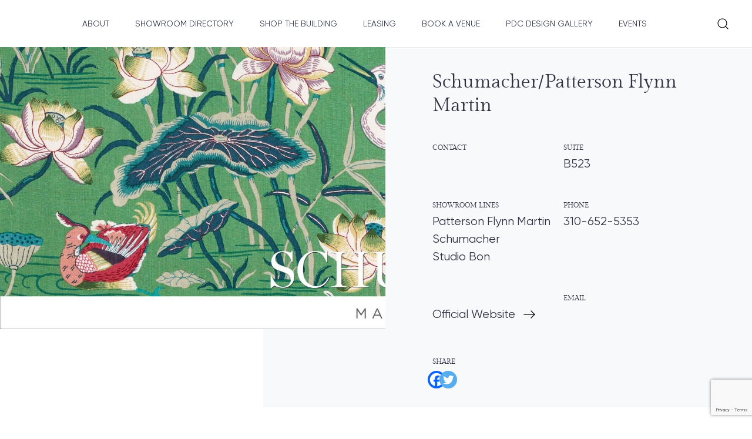

--- FILE ---
content_type: text/html; charset=UTF-8
request_url: https://pacificdesigncenter.com/showroom_directory/schumacherpatterson-flynn-martin/
body_size: 27936
content:
<!doctype html>
<html lang="en-US">
  <head>
  <meta charset="utf-8">
  <meta http-equiv="x-ua-compatible" content="ie=edge">
  <meta name="viewport" content="width=device-width, initial-scale=1, shrink-to-fit=no">
  <script>
    window.theme_directory_uri = "https://pacificdesigncenter.com/wp-content/themes/ddbuilding-theme/resources";
  </script>
  <meta name='robots' content='index, follow, max-image-preview:large, max-snippet:-1, max-video-preview:-1' />
	<style>img:is([sizes="auto" i], [sizes^="auto," i]) { contain-intrinsic-size: 3000px 1500px }</style>
	
	<!-- This site is optimized with the Yoast SEO plugin v26.5 - https://yoast.com/wordpress/plugins/seo/ -->
	<title>Schumacher/Patterson Flynn Martin - Pacific Design Center</title>
	<link rel="canonical" href="https://pacificdesigncenter.com/showroom_directory/schumacherpatterson-flynn-martin/" />
	<meta property="og:locale" content="en_US" />
	<meta property="og:type" content="article" />
	<meta property="og:title" content="Schumacher/Patterson Flynn Martin - Pacific Design Center" />
	<meta property="og:description" content="Schumacher/Patterson Flynn Martin CONTACT SUITE B523 Showroom Lines Patterson Flynn Martin Schumacher Studio Bon PHONE 310-652-5353 Official Website EMAIL Share Products Resources Bedroom Furniture Download Outdoor Download Dining Office Furniture &hellip; Continued" />
	<meta property="og:url" content="https://pacificdesigncenter.com/showroom_directory/schumacherpatterson-flynn-martin/" />
	<meta property="og:site_name" content="Pacific Design Center" />
	<meta property="article:modified_time" content="2021-09-09T20:44:04+00:00" />
	<meta name="twitter:card" content="summary_large_image" />
	<script type="application/ld+json" class="yoast-schema-graph">{"@context":"https://schema.org","@graph":[{"@type":"WebPage","@id":"https://pacificdesigncenter.com/showroom_directory/schumacherpatterson-flynn-martin/","url":"https://pacificdesigncenter.com/showroom_directory/schumacherpatterson-flynn-martin/","name":"Schumacher/Patterson Flynn Martin - Pacific Design Center","isPartOf":{"@id":"https://pacificdesigncenter.com/#website"},"datePublished":"2013-11-01T08:00:00+00:00","dateModified":"2021-09-09T20:44:04+00:00","breadcrumb":{"@id":"https://pacificdesigncenter.com/showroom_directory/schumacherpatterson-flynn-martin/#breadcrumb"},"inLanguage":"en-US","potentialAction":[{"@type":"ReadAction","target":["https://pacificdesigncenter.com/showroom_directory/schumacherpatterson-flynn-martin/"]}]},{"@type":"BreadcrumbList","@id":"https://pacificdesigncenter.com/showroom_directory/schumacherpatterson-flynn-martin/#breadcrumb","itemListElement":[{"@type":"ListItem","position":1,"name":"Home","item":"https://pacificdesigncenter.com/"},{"@type":"ListItem","position":2,"name":"Showroom directories","item":"https://pacificdesigncenter.com/showroom_directory/"},{"@type":"ListItem","position":3,"name":"Schumacher/Patterson Flynn Martin"}]},{"@type":"WebSite","@id":"https://pacificdesigncenter.com/#website","url":"https://pacificdesigncenter.com/","name":"Pacific Design Center","description":"Pacific Design Center","potentialAction":[{"@type":"SearchAction","target":{"@type":"EntryPoint","urlTemplate":"https://pacificdesigncenter.com/?s={search_term_string}"},"query-input":{"@type":"PropertyValueSpecification","valueRequired":true,"valueName":"search_term_string"}}],"inLanguage":"en-US"}]}</script>
	<!-- / Yoast SEO plugin. -->


<script type="text/javascript">
/* <![CDATA[ */
window._wpemojiSettings = {"baseUrl":"https:\/\/s.w.org\/images\/core\/emoji\/16.0.1\/72x72\/","ext":".png","svgUrl":"https:\/\/s.w.org\/images\/core\/emoji\/16.0.1\/svg\/","svgExt":".svg","source":{"concatemoji":"https:\/\/pacificdesigncenter.com\/wp-includes\/js\/wp-emoji-release.min.js?ver=6.8.3"}};
/*! This file is auto-generated */
!function(s,n){var o,i,e;function c(e){try{var t={supportTests:e,timestamp:(new Date).valueOf()};sessionStorage.setItem(o,JSON.stringify(t))}catch(e){}}function p(e,t,n){e.clearRect(0,0,e.canvas.width,e.canvas.height),e.fillText(t,0,0);var t=new Uint32Array(e.getImageData(0,0,e.canvas.width,e.canvas.height).data),a=(e.clearRect(0,0,e.canvas.width,e.canvas.height),e.fillText(n,0,0),new Uint32Array(e.getImageData(0,0,e.canvas.width,e.canvas.height).data));return t.every(function(e,t){return e===a[t]})}function u(e,t){e.clearRect(0,0,e.canvas.width,e.canvas.height),e.fillText(t,0,0);for(var n=e.getImageData(16,16,1,1),a=0;a<n.data.length;a++)if(0!==n.data[a])return!1;return!0}function f(e,t,n,a){switch(t){case"flag":return n(e,"\ud83c\udff3\ufe0f\u200d\u26a7\ufe0f","\ud83c\udff3\ufe0f\u200b\u26a7\ufe0f")?!1:!n(e,"\ud83c\udde8\ud83c\uddf6","\ud83c\udde8\u200b\ud83c\uddf6")&&!n(e,"\ud83c\udff4\udb40\udc67\udb40\udc62\udb40\udc65\udb40\udc6e\udb40\udc67\udb40\udc7f","\ud83c\udff4\u200b\udb40\udc67\u200b\udb40\udc62\u200b\udb40\udc65\u200b\udb40\udc6e\u200b\udb40\udc67\u200b\udb40\udc7f");case"emoji":return!a(e,"\ud83e\udedf")}return!1}function g(e,t,n,a){var r="undefined"!=typeof WorkerGlobalScope&&self instanceof WorkerGlobalScope?new OffscreenCanvas(300,150):s.createElement("canvas"),o=r.getContext("2d",{willReadFrequently:!0}),i=(o.textBaseline="top",o.font="600 32px Arial",{});return e.forEach(function(e){i[e]=t(o,e,n,a)}),i}function t(e){var t=s.createElement("script");t.src=e,t.defer=!0,s.head.appendChild(t)}"undefined"!=typeof Promise&&(o="wpEmojiSettingsSupports",i=["flag","emoji"],n.supports={everything:!0,everythingExceptFlag:!0},e=new Promise(function(e){s.addEventListener("DOMContentLoaded",e,{once:!0})}),new Promise(function(t){var n=function(){try{var e=JSON.parse(sessionStorage.getItem(o));if("object"==typeof e&&"number"==typeof e.timestamp&&(new Date).valueOf()<e.timestamp+604800&&"object"==typeof e.supportTests)return e.supportTests}catch(e){}return null}();if(!n){if("undefined"!=typeof Worker&&"undefined"!=typeof OffscreenCanvas&&"undefined"!=typeof URL&&URL.createObjectURL&&"undefined"!=typeof Blob)try{var e="postMessage("+g.toString()+"("+[JSON.stringify(i),f.toString(),p.toString(),u.toString()].join(",")+"));",a=new Blob([e],{type:"text/javascript"}),r=new Worker(URL.createObjectURL(a),{name:"wpTestEmojiSupports"});return void(r.onmessage=function(e){c(n=e.data),r.terminate(),t(n)})}catch(e){}c(n=g(i,f,p,u))}t(n)}).then(function(e){for(var t in e)n.supports[t]=e[t],n.supports.everything=n.supports.everything&&n.supports[t],"flag"!==t&&(n.supports.everythingExceptFlag=n.supports.everythingExceptFlag&&n.supports[t]);n.supports.everythingExceptFlag=n.supports.everythingExceptFlag&&!n.supports.flag,n.DOMReady=!1,n.readyCallback=function(){n.DOMReady=!0}}).then(function(){return e}).then(function(){var e;n.supports.everything||(n.readyCallback(),(e=n.source||{}).concatemoji?t(e.concatemoji):e.wpemoji&&e.twemoji&&(t(e.twemoji),t(e.wpemoji)))}))}((window,document),window._wpemojiSettings);
/* ]]> */
</script>
<link rel='stylesheet' id='sbi_styles-css' href='https://pacificdesigncenter.com/wp-content/plugins/instagram-feed/css/sbi-styles.min.css?ver=6.10.0' type='text/css' media='all' />
<style id='wp-emoji-styles-inline-css' type='text/css'>

	img.wp-smiley, img.emoji {
		display: inline !important;
		border: none !important;
		box-shadow: none !important;
		height: 1em !important;
		width: 1em !important;
		margin: 0 0.07em !important;
		vertical-align: -0.1em !important;
		background: none !important;
		padding: 0 !important;
	}
</style>
<link rel='stylesheet' id='wp-block-library-css' href='https://pacificdesigncenter.com/wp-includes/css/dist/block-library/style.min.css?ver=6.8.3' type='text/css' media='all' />
<style id='safe-svg-svg-icon-style-inline-css' type='text/css'>
.safe-svg-cover{text-align:center}.safe-svg-cover .safe-svg-inside{display:inline-block;max-width:100%}.safe-svg-cover svg{fill:currentColor;height:100%;max-height:100%;max-width:100%;width:100%}

</style>
<style id='global-styles-inline-css' type='text/css'>
:root{--wp--preset--aspect-ratio--square: 1;--wp--preset--aspect-ratio--4-3: 4/3;--wp--preset--aspect-ratio--3-4: 3/4;--wp--preset--aspect-ratio--3-2: 3/2;--wp--preset--aspect-ratio--2-3: 2/3;--wp--preset--aspect-ratio--16-9: 16/9;--wp--preset--aspect-ratio--9-16: 9/16;--wp--preset--color--black: #000000;--wp--preset--color--cyan-bluish-gray: #abb8c3;--wp--preset--color--white: #ffffff;--wp--preset--color--pale-pink: #f78da7;--wp--preset--color--vivid-red: #cf2e2e;--wp--preset--color--luminous-vivid-orange: #ff6900;--wp--preset--color--luminous-vivid-amber: #fcb900;--wp--preset--color--light-green-cyan: #7bdcb5;--wp--preset--color--vivid-green-cyan: #00d084;--wp--preset--color--pale-cyan-blue: #8ed1fc;--wp--preset--color--vivid-cyan-blue: #0693e3;--wp--preset--color--vivid-purple: #9b51e0;--wp--preset--gradient--vivid-cyan-blue-to-vivid-purple: linear-gradient(135deg,rgba(6,147,227,1) 0%,rgb(155,81,224) 100%);--wp--preset--gradient--light-green-cyan-to-vivid-green-cyan: linear-gradient(135deg,rgb(122,220,180) 0%,rgb(0,208,130) 100%);--wp--preset--gradient--luminous-vivid-amber-to-luminous-vivid-orange: linear-gradient(135deg,rgba(252,185,0,1) 0%,rgba(255,105,0,1) 100%);--wp--preset--gradient--luminous-vivid-orange-to-vivid-red: linear-gradient(135deg,rgba(255,105,0,1) 0%,rgb(207,46,46) 100%);--wp--preset--gradient--very-light-gray-to-cyan-bluish-gray: linear-gradient(135deg,rgb(238,238,238) 0%,rgb(169,184,195) 100%);--wp--preset--gradient--cool-to-warm-spectrum: linear-gradient(135deg,rgb(74,234,220) 0%,rgb(151,120,209) 20%,rgb(207,42,186) 40%,rgb(238,44,130) 60%,rgb(251,105,98) 80%,rgb(254,248,76) 100%);--wp--preset--gradient--blush-light-purple: linear-gradient(135deg,rgb(255,206,236) 0%,rgb(152,150,240) 100%);--wp--preset--gradient--blush-bordeaux: linear-gradient(135deg,rgb(254,205,165) 0%,rgb(254,45,45) 50%,rgb(107,0,62) 100%);--wp--preset--gradient--luminous-dusk: linear-gradient(135deg,rgb(255,203,112) 0%,rgb(199,81,192) 50%,rgb(65,88,208) 100%);--wp--preset--gradient--pale-ocean: linear-gradient(135deg,rgb(255,245,203) 0%,rgb(182,227,212) 50%,rgb(51,167,181) 100%);--wp--preset--gradient--electric-grass: linear-gradient(135deg,rgb(202,248,128) 0%,rgb(113,206,126) 100%);--wp--preset--gradient--midnight: linear-gradient(135deg,rgb(2,3,129) 0%,rgb(40,116,252) 100%);--wp--preset--font-size--small: 13px;--wp--preset--font-size--medium: 20px;--wp--preset--font-size--large: 36px;--wp--preset--font-size--x-large: 42px;--wp--preset--spacing--20: 0.44rem;--wp--preset--spacing--30: 0.67rem;--wp--preset--spacing--40: 1rem;--wp--preset--spacing--50: 1.5rem;--wp--preset--spacing--60: 2.25rem;--wp--preset--spacing--70: 3.38rem;--wp--preset--spacing--80: 5.06rem;--wp--preset--shadow--natural: 6px 6px 9px rgba(0, 0, 0, 0.2);--wp--preset--shadow--deep: 12px 12px 50px rgba(0, 0, 0, 0.4);--wp--preset--shadow--sharp: 6px 6px 0px rgba(0, 0, 0, 0.2);--wp--preset--shadow--outlined: 6px 6px 0px -3px rgba(255, 255, 255, 1), 6px 6px rgba(0, 0, 0, 1);--wp--preset--shadow--crisp: 6px 6px 0px rgba(0, 0, 0, 1);}:where(body) { margin: 0; }.wp-site-blocks > .alignleft { float: left; margin-right: 2em; }.wp-site-blocks > .alignright { float: right; margin-left: 2em; }.wp-site-blocks > .aligncenter { justify-content: center; margin-left: auto; margin-right: auto; }:where(.is-layout-flex){gap: 0.5em;}:where(.is-layout-grid){gap: 0.5em;}.is-layout-flow > .alignleft{float: left;margin-inline-start: 0;margin-inline-end: 2em;}.is-layout-flow > .alignright{float: right;margin-inline-start: 2em;margin-inline-end: 0;}.is-layout-flow > .aligncenter{margin-left: auto !important;margin-right: auto !important;}.is-layout-constrained > .alignleft{float: left;margin-inline-start: 0;margin-inline-end: 2em;}.is-layout-constrained > .alignright{float: right;margin-inline-start: 2em;margin-inline-end: 0;}.is-layout-constrained > .aligncenter{margin-left: auto !important;margin-right: auto !important;}.is-layout-constrained > :where(:not(.alignleft):not(.alignright):not(.alignfull)){margin-left: auto !important;margin-right: auto !important;}body .is-layout-flex{display: flex;}.is-layout-flex{flex-wrap: wrap;align-items: center;}.is-layout-flex > :is(*, div){margin: 0;}body .is-layout-grid{display: grid;}.is-layout-grid > :is(*, div){margin: 0;}body{padding-top: 0px;padding-right: 0px;padding-bottom: 0px;padding-left: 0px;}a:where(:not(.wp-element-button)){text-decoration: underline;}:root :where(.wp-element-button, .wp-block-button__link){background-color: #32373c;border-width: 0;color: #fff;font-family: inherit;font-size: inherit;line-height: inherit;padding: calc(0.667em + 2px) calc(1.333em + 2px);text-decoration: none;}.has-black-color{color: var(--wp--preset--color--black) !important;}.has-cyan-bluish-gray-color{color: var(--wp--preset--color--cyan-bluish-gray) !important;}.has-white-color{color: var(--wp--preset--color--white) !important;}.has-pale-pink-color{color: var(--wp--preset--color--pale-pink) !important;}.has-vivid-red-color{color: var(--wp--preset--color--vivid-red) !important;}.has-luminous-vivid-orange-color{color: var(--wp--preset--color--luminous-vivid-orange) !important;}.has-luminous-vivid-amber-color{color: var(--wp--preset--color--luminous-vivid-amber) !important;}.has-light-green-cyan-color{color: var(--wp--preset--color--light-green-cyan) !important;}.has-vivid-green-cyan-color{color: var(--wp--preset--color--vivid-green-cyan) !important;}.has-pale-cyan-blue-color{color: var(--wp--preset--color--pale-cyan-blue) !important;}.has-vivid-cyan-blue-color{color: var(--wp--preset--color--vivid-cyan-blue) !important;}.has-vivid-purple-color{color: var(--wp--preset--color--vivid-purple) !important;}.has-black-background-color{background-color: var(--wp--preset--color--black) !important;}.has-cyan-bluish-gray-background-color{background-color: var(--wp--preset--color--cyan-bluish-gray) !important;}.has-white-background-color{background-color: var(--wp--preset--color--white) !important;}.has-pale-pink-background-color{background-color: var(--wp--preset--color--pale-pink) !important;}.has-vivid-red-background-color{background-color: var(--wp--preset--color--vivid-red) !important;}.has-luminous-vivid-orange-background-color{background-color: var(--wp--preset--color--luminous-vivid-orange) !important;}.has-luminous-vivid-amber-background-color{background-color: var(--wp--preset--color--luminous-vivid-amber) !important;}.has-light-green-cyan-background-color{background-color: var(--wp--preset--color--light-green-cyan) !important;}.has-vivid-green-cyan-background-color{background-color: var(--wp--preset--color--vivid-green-cyan) !important;}.has-pale-cyan-blue-background-color{background-color: var(--wp--preset--color--pale-cyan-blue) !important;}.has-vivid-cyan-blue-background-color{background-color: var(--wp--preset--color--vivid-cyan-blue) !important;}.has-vivid-purple-background-color{background-color: var(--wp--preset--color--vivid-purple) !important;}.has-black-border-color{border-color: var(--wp--preset--color--black) !important;}.has-cyan-bluish-gray-border-color{border-color: var(--wp--preset--color--cyan-bluish-gray) !important;}.has-white-border-color{border-color: var(--wp--preset--color--white) !important;}.has-pale-pink-border-color{border-color: var(--wp--preset--color--pale-pink) !important;}.has-vivid-red-border-color{border-color: var(--wp--preset--color--vivid-red) !important;}.has-luminous-vivid-orange-border-color{border-color: var(--wp--preset--color--luminous-vivid-orange) !important;}.has-luminous-vivid-amber-border-color{border-color: var(--wp--preset--color--luminous-vivid-amber) !important;}.has-light-green-cyan-border-color{border-color: var(--wp--preset--color--light-green-cyan) !important;}.has-vivid-green-cyan-border-color{border-color: var(--wp--preset--color--vivid-green-cyan) !important;}.has-pale-cyan-blue-border-color{border-color: var(--wp--preset--color--pale-cyan-blue) !important;}.has-vivid-cyan-blue-border-color{border-color: var(--wp--preset--color--vivid-cyan-blue) !important;}.has-vivid-purple-border-color{border-color: var(--wp--preset--color--vivid-purple) !important;}.has-vivid-cyan-blue-to-vivid-purple-gradient-background{background: var(--wp--preset--gradient--vivid-cyan-blue-to-vivid-purple) !important;}.has-light-green-cyan-to-vivid-green-cyan-gradient-background{background: var(--wp--preset--gradient--light-green-cyan-to-vivid-green-cyan) !important;}.has-luminous-vivid-amber-to-luminous-vivid-orange-gradient-background{background: var(--wp--preset--gradient--luminous-vivid-amber-to-luminous-vivid-orange) !important;}.has-luminous-vivid-orange-to-vivid-red-gradient-background{background: var(--wp--preset--gradient--luminous-vivid-orange-to-vivid-red) !important;}.has-very-light-gray-to-cyan-bluish-gray-gradient-background{background: var(--wp--preset--gradient--very-light-gray-to-cyan-bluish-gray) !important;}.has-cool-to-warm-spectrum-gradient-background{background: var(--wp--preset--gradient--cool-to-warm-spectrum) !important;}.has-blush-light-purple-gradient-background{background: var(--wp--preset--gradient--blush-light-purple) !important;}.has-blush-bordeaux-gradient-background{background: var(--wp--preset--gradient--blush-bordeaux) !important;}.has-luminous-dusk-gradient-background{background: var(--wp--preset--gradient--luminous-dusk) !important;}.has-pale-ocean-gradient-background{background: var(--wp--preset--gradient--pale-ocean) !important;}.has-electric-grass-gradient-background{background: var(--wp--preset--gradient--electric-grass) !important;}.has-midnight-gradient-background{background: var(--wp--preset--gradient--midnight) !important;}.has-small-font-size{font-size: var(--wp--preset--font-size--small) !important;}.has-medium-font-size{font-size: var(--wp--preset--font-size--medium) !important;}.has-large-font-size{font-size: var(--wp--preset--font-size--large) !important;}.has-x-large-font-size{font-size: var(--wp--preset--font-size--x-large) !important;}
:where(.wp-block-post-template.is-layout-flex){gap: 1.25em;}:where(.wp-block-post-template.is-layout-grid){gap: 1.25em;}
:where(.wp-block-columns.is-layout-flex){gap: 2em;}:where(.wp-block-columns.is-layout-grid){gap: 2em;}
:root :where(.wp-block-pullquote){font-size: 1.5em;line-height: 1.6;}
</style>
<link rel='stylesheet' id='contact-form-7-css' href='https://pacificdesigncenter.com/wp-content/plugins/contact-form-7/includes/css/styles.css?ver=6.1.4' type='text/css' media='all' />
<link rel='stylesheet' id='siteorigin-panels-front-css' href='https://pacificdesigncenter.com/wp-content/plugins/siteorigin-panels/css/front-flex.min.css?ver=2.33.4' type='text/css' media='all' />
<link rel='stylesheet' id='tribe-events-v2-single-skeleton-css' href='https://pacificdesigncenter.com/wp-content/plugins/the-events-calendar/build/css/tribe-events-single-skeleton.css?ver=6.15.12.2' type='text/css' media='all' />
<link rel='stylesheet' id='tribe-events-v2-single-skeleton-full-css' href='https://pacificdesigncenter.com/wp-content/plugins/the-events-calendar/build/css/tribe-events-single-full.css?ver=6.15.12.2' type='text/css' media='all' />
<link rel='stylesheet' id='tec-events-elementor-widgets-base-styles-css' href='https://pacificdesigncenter.com/wp-content/plugins/the-events-calendar/build/css/integrations/plugins/elementor/widgets/widget-base.css?ver=6.15.12.2' type='text/css' media='all' />
<link rel='stylesheet' id='heateor_sss_frontend_css-css' href='https://pacificdesigncenter.com/wp-content/plugins/sassy-social-share/public/css/sassy-social-share-public.css?ver=3.3.79' type='text/css' media='all' />
<style id='heateor_sss_frontend_css-inline-css' type='text/css'>
.heateor_sss_button_instagram span.heateor_sss_svg,a.heateor_sss_instagram span.heateor_sss_svg{background:radial-gradient(circle at 30% 107%,#fdf497 0,#fdf497 5%,#fd5949 45%,#d6249f 60%,#285aeb 90%)}.heateor_sss_horizontal_sharing .heateor_sss_svg,.heateor_sss_standard_follow_icons_container .heateor_sss_svg{color:#fff;border-width:0px;border-style:solid;border-color:transparent}.heateor_sss_horizontal_sharing .heateorSssTCBackground{color:#666}.heateor_sss_horizontal_sharing span.heateor_sss_svg:hover,.heateor_sss_standard_follow_icons_container span.heateor_sss_svg:hover{border-color:transparent;}.heateor_sss_vertical_sharing span.heateor_sss_svg,.heateor_sss_floating_follow_icons_container span.heateor_sss_svg{color:#fff;border-width:0px;border-style:solid;border-color:transparent;}.heateor_sss_vertical_sharing .heateorSssTCBackground{color:#666;}.heateor_sss_vertical_sharing span.heateor_sss_svg:hover,.heateor_sss_floating_follow_icons_container span.heateor_sss_svg:hover{border-color:transparent;}@media screen and (max-width:783px) {.heateor_sss_vertical_sharing{display:none!important}}
</style>
<link rel='stylesheet' id='sage/main.css-css' href='https://pacificdesigncenter.com/wp-content/themes/ddbuilding-theme/dist/styles/main_88ff3aae.css' type='text/css' media='all' />
<script type="text/javascript" src="https://pacificdesigncenter.com/wp-includes/js/tinymce/tinymce.min.js?ver=49110-20250317" id="wp-tinymce-root-js"></script>
<script type="text/javascript" src="https://pacificdesigncenter.com/wp-includes/js/tinymce/plugins/compat3x/plugin.min.js?ver=49110-20250317" id="wp-tinymce-js"></script>
<script type="text/javascript" src="https://pacificdesigncenter.com/wp-includes/js/jquery/jquery.min.js?ver=3.7.1" id="jquery-core-js"></script>
<script type="text/javascript" src="https://pacificdesigncenter.com/wp-includes/js/jquery/jquery-migrate.min.js?ver=3.4.1" id="jquery-migrate-js"></script>
<link rel="https://api.w.org/" href="https://pacificdesigncenter.com/wp-json/" /><link rel="EditURI" type="application/rsd+xml" title="RSD" href="https://pacificdesigncenter.com/xmlrpc.php?rsd" />
<meta name="generator" content="WordPress 6.8.3" />
<link rel='shortlink' href='https://pacificdesigncenter.com/?p=232' />
<link rel="alternate" title="oEmbed (JSON)" type="application/json+oembed" href="https://pacificdesigncenter.com/wp-json/oembed/1.0/embed?url=https%3A%2F%2Fpacificdesigncenter.com%2Fshowroom_directory%2Fschumacherpatterson-flynn-martin%2F" />
<link rel="alternate" title="oEmbed (XML)" type="text/xml+oembed" href="https://pacificdesigncenter.com/wp-json/oembed/1.0/embed?url=https%3A%2F%2Fpacificdesigncenter.com%2Fshowroom_directory%2Fschumacherpatterson-flynn-martin%2F&#038;format=xml" />
<meta name="et-api-version" content="v1"><meta name="et-api-origin" content="https://pacificdesigncenter.com"><link rel="https://theeventscalendar.com/" href="https://pacificdesigncenter.com/wp-json/tribe/tickets/v1/" /><meta name="tec-api-version" content="v1"><meta name="tec-api-origin" content="https://pacificdesigncenter.com"><link rel="alternate" href="https://pacificdesigncenter.com/wp-json/tribe/events/v1/" /><meta name="generator" content="Elementor 3.32.5; features: additional_custom_breakpoints; settings: css_print_method-external, google_font-enabled, font_display-auto">
<style type="text/css">.recentcomments a{display:inline !important;padding:0 !important;margin:0 !important;}</style>			<style>
				.e-con.e-parent:nth-of-type(n+4):not(.e-lazyloaded):not(.e-no-lazyload),
				.e-con.e-parent:nth-of-type(n+4):not(.e-lazyloaded):not(.e-no-lazyload) * {
					background-image: none !important;
				}
				@media screen and (max-height: 1024px) {
					.e-con.e-parent:nth-of-type(n+3):not(.e-lazyloaded):not(.e-no-lazyload),
					.e-con.e-parent:nth-of-type(n+3):not(.e-lazyloaded):not(.e-no-lazyload) * {
						background-image: none !important;
					}
				}
				@media screen and (max-height: 640px) {
					.e-con.e-parent:nth-of-type(n+2):not(.e-lazyloaded):not(.e-no-lazyload),
					.e-con.e-parent:nth-of-type(n+2):not(.e-lazyloaded):not(.e-no-lazyload) * {
						background-image: none !important;
					}
				}
			</style>
			<style media="all" id="siteorigin-panels-layouts-head">/* Layout 232 */ #pgc-232-0-0 { width:100%;width:calc(100% - ( 0 * 30px ) ) } #pl-232 #panel-232-0-0-0 , #pl-232 #panel-232-0-0-1 , #pl-232 #panel-232-0-0-2 , #pl-232 #panel-232-0-0-3 , #pl-232 #panel-232-0-0-4 { margin:0px 0px 0px 0px } #pl-232 .so-panel { margin-bottom:30px } #pl-232 .so-panel:last-of-type { margin-bottom:0px } #panel-232-0-0-1> .panel-widget-style { padding:0px 0px 0px 0px } #panel-232-0-0-4> .panel-widget-style { padding:82px 0px 0px 0px } @media (max-width:768px){ #pg-232-0.panel-no-style, #pg-232-0.panel-has-style > .panel-row-style, #pg-232-0 { -webkit-flex-direction:column;-ms-flex-direction:column;flex-direction:column } #pg-232-0 > .panel-grid-cell , #pg-232-0 > .panel-row-style > .panel-grid-cell { width:100%;margin-right:0 } #pl-232 .panel-grid-cell { padding:0 } #pl-232 .panel-grid .panel-grid-cell-empty { display:none } #pl-232 .panel-grid .panel-grid-cell-mobile-last { margin-bottom:0px } #panel-232-0-0-1> .panel-widget-style { padding:0px 0px 0px 0px } #panel-232-0-0-4> .panel-widget-style { padding:50px 0px 0px 0px }  } </style><link rel="icon" href="https://pacificdesigncenter.com/wp-content/uploads/2021/06/cropped-PDC-32x32.png" sizes="32x32" />
<link rel="icon" href="https://pacificdesigncenter.com/wp-content/uploads/2021/06/cropped-PDC-192x192.png" sizes="192x192" />
<link rel="apple-touch-icon" href="https://pacificdesigncenter.com/wp-content/uploads/2021/06/cropped-PDC-180x180.png" />
<meta name="msapplication-TileImage" content="https://pacificdesigncenter.com/wp-content/uploads/2021/06/cropped-PDC-270x270.png" />
</head>
  <body class="wp-singular showroom_directory-template-default single single-showroom_directory postid-232 wp-theme-ddbuilding-themeresources siteorigin-panels siteorigin-panels-before-js tribe-no-js schumacherpatterson-flynn-martin app-data index-data singular-data single-data single-showroom_directory-data single-showroom_directory-schumacherpatterson-flynn-martin-data elementor-default elementor-kit-9871 tribe-theme-ddbuilding-themeresources modula-best-grid-gallery">
        <header class="header d-flex">
    <div class="header__burger"><img src="https://pacificdesigncenter.com/wp-content/themes/ddbuilding-theme/dist/images/icons/burger_4e28b170.svg" alt="menu"></div>
    <div class="header__logo"><a href="https://pacificdesigncenter.com"><img src="https://pacificdesigncenter.com/wp-content/uploads/2025/01/pdc-50th.svg" alt="logo"></a></div>
    <nav class="header__nav">
      <div class="header__nav-items"><a href="https://pacificdesigncenter.com/about-us/">About</a>
<a href="https://pacificdesigncenter.com/showroom-directory/">Showroom directory</a>
<a href="https://pacificdesigncenter.com/shop-the-building/">Shop The Building</a>
<a href="https://pacificdesigncenter.com/leasing/">Leasing</a>
<a href="https://pacificdesigncenter.com/book-a-venue/">Book A Venue</a>
<a href="https://pacificdesigncenter.com/pdcdesigngallery/">PDC Design Gallery</a>
<a href="https://pacificdesigncenter.com/our-events/">Events</a>
</div>
    </nav>
    <div class="search">
        <div class="search__trigger">
            <div class="search__trigger-icon"></div>
        </div>
        <div class="search__bar align-items-center justify-content-center" style="display: none">
            <form action="/" class="search__form d-flex align-items-center justify-content-center">
                <input type="text" name="s" placeholder="Search">
                <button type="submit"></button>
            </form>
        </div>
    </div>
</header>

    <div class="wrap content-container" role="document">
      <div class="content">
        <main class="main">
                 <article class="post-232 showroom_directory type-showroom_directory status-publish hentry showroom-p-category-accessoriesmirrors showroom-p-category-accessoriespillows showroom-p-category-fabricsbrocadesbrocatellesdamasks showroom-p-category-fabricschenille showroom-p-category-fabricschildrens-fabrics showroom-p-category-fabricschintzes showroom-p-category-fabricscommercialcontract showroom-p-category-fabricscorduroy showroom-p-category-fabricscottonlinen showroom-p-category-fabricscrewel showroom-p-category-fabricsembroidered showroom-p-category-fabricsflannels showroom-p-category-fabricshandpaintedhandscreen showroom-p-category-fabricshistoric-reproductionsdocuments showroom-p-category-fabricshorsehair showroom-p-category-fabricsjacquards showroom-p-category-fabricslamps showroom-p-category-fabricsleather showroom-p-category-fabricsmetallic-fabrics showroom-p-category-fabricsoutdoor showroom-p-category-fabricspassementerie showroom-p-category-fabricsquilted showroom-p-category-fabricssatins showroom-p-category-fabricssheerscasement showroom-p-category-fabricssilks showroom-p-category-fabricssustainableecofriendly showroom-p-category-fabricstapestries showroom-p-category-fabricstextiles showroom-p-category-fabricstoile showroom-p-category-fabricstrimmings showroom-p-category-fabricstweeds-twills showroom-p-category-fabricsvelvetsvelourspiles showroom-p-category-fabricsvinyl showroom-p-category-fabricswoolensmohairs showroom-p-category-flooringcarpet-commercialcontract showroom-p-category-flooringcarpet-custom showroom-p-category-flooringcarpet-outdoor showroom-p-category-flooringcarpet-sisalcoirjute showroom-p-category-flooringcarpet-tiles showroom-p-category-flooringcork showroom-p-category-flooringleather showroom-p-category-flooringrugs-antique showroom-p-category-flooringrugs-aubusson showroom-p-category-flooringrugs-fur showroom-p-category-flooringrugs-needlepoint showroom-p-category-flooringrugs-oriental showroom-p-category-flooringrugs-savonnerie showroom-p-category-flooringrugs-seagrasswheatstraw showroom-p-category-flooringrugs-sustainableeco-friendly showroom-p-category-flooringrugs-tapestries showroom-p-category-flooringrugs-tibetan showroom-p-category-furfaux showroom-p-category-furnitureacrylic showroom-p-category-furniturebenches showroom-p-category-furniturecase-goods showroom-p-category-furniturechairs-bar-stools showroom-p-category-furniturechairs-clubwingeasy-chair showroom-p-category-furniturechairs-dining showroom-p-category-furniturechairs-office showroom-p-category-furniturechairs-sideaccent showroom-p-category-furniturechaise-lounges showroom-p-category-furniturechestscommodes showroom-p-category-furniturecontemporary showroom-p-category-furnitureottomansbenches showroom-p-category-furnituresofasday-bedslove-seats showroom-p-category-furnituretables-accent-tables showroom-p-category-furnituretables-cocktailend-tablesconsoles showroom-p-category-furnituretables-coffee-tables showroom-p-category-furnituretraditional showroom-p-category-leatherflooring showroom-p-category-leatherhides showroom-p-category-lightinglamps showroom-p-category-upholsteryupholstery showroom-p-category-wallcoveringarchitectural-wallpapers-borders showroom-p-category-wallcoveringcontract showroom-p-category-wallcoveringfabric showroom-p-category-wallcoveringgrasscloth showroom-p-category-wallcoveringhand-paintedhand-screened showroom-p-category-wallcoveringhistoric-reproduction showroom-p-category-wallcoveringmuralspanels showroom-p-category-wallcoveringsustainableecofriendly showroom-p-category-wallcoveringvinyl showroom-p-line-patterson-flynn-martin showroom-p-line-schumacher showroom-p-line-studio-bon">
  <header>
    <h1 class="entry-title">Schumacher/Patterson Flynn Martin</h1>
    <time class="updated" datetime="2013-11-01T08:00:00+00:00">November 1, 2013</time>
<p class="byline author vcard">
  By <a href="https://pacificdesigncenter.com/author/schumacher/" rel="author" class="fn">
    Daniel Romanoff
  </a>
</p>
  </header>
  <div class="entry-content">
    <div id="pl-232"  class="panel-layout" ><div id="pg-232-0"  class="panel-grid panel-no-style" ><div id="pgc-232-0-0"  class="panel-grid-cell" ><div id="panel-232-0-0-0" class="so-panel widget widget_showroom-details-page__main-info-widget panel-first-child" data-index="0" ><div
			
			class="so-widget-showroom-details-page__main-info-widget so-widget-showroom-details-page__main-info-widget-style-d75171398898-232"
			
		><div class="cont-info showroom-details-info">
    <div class="cont-info__image lazy-style" data-style="background-image: url('https://pacificdesigncenter.com/wp-content/uploads/2013/11/Schumacher1-scaled.jpg')"></div>
    <div class="cont-info__content">
        <div class="section-title">Schumacher/Patterson Flynn Martin</div>
        <div class="story__details">
            <div class="story__details-item">
                <div class="story__details-title">CONTACT</div>
                <div class="story__details-info"></div>
            </div>
            <div class="story__details-item">
                <div class="story__details-title">SUITE</div>
                <div class="story__details-info">B523</div>
            </div>
            <div class="story__details-item">
                <div class="story__details-title">Showroom Lines</div>
                <div class="story__details-info">Patterson Flynn Martin <br> Schumacher <br> Studio Bon</div>
            </div>
            <div class="story__details-item">
                <div class="story__details-title">PHONE</div>
                <div class="story__details-info">310-652-5353</div>
            </div>

            
            <div class="story__details-item story__details-item-site">
                <div class="story__details-title"></div>
                <div class="story__details-info">
                  <a href="http://fschumacher.com" target="_blank" class="story__details-info-site">
                    Official Website
                  </a>
                </div>
            </div>

            <div class="story__details-item">
                <div class="story__details-title">EMAIL</div>
                <div class="story__details-info">
                  <a href="mailto:">
                    
                  </a>
                </div>
            </div>

            
            <div class="story__details-item story__details-item-share">
                <div class="story__details-title">Share</div>
                <div class="story__details-info nd-body__share-icons">
                    <div class="heateor_sss_sharing_container heateor_sss_horizontal_sharing" data-heateor-ss-offset="0" data-heateor-sss-href='https://pacificdesigncenter.com/showroom_directory/schumacherpatterson-flynn-martin/'><div class="heateor_sss_sharing_ul"><a aria-label="Facebook" class="heateor_sss_facebook" href="https://www.facebook.com/sharer/sharer.php?u=https%3A%2F%2Fpacificdesigncenter.com%2Fshowroom_directory%2Fschumacherpatterson-flynn-martin%2F" title="Facebook" rel="nofollow noopener" target="_blank" style="font-size:32px!important;box-shadow:none;display:inline-block;vertical-align:middle"><span class="heateor_sss_svg" style="background-color:#0765FE;width:30px;height:30px;border-radius:999px;display:inline-block;opacity:1;float:left;font-size:32px;box-shadow:none;display:inline-block;font-size:16px;padding:0 4px;vertical-align:middle;background-repeat:repeat;overflow:hidden;padding:0;cursor:pointer;box-sizing:content-box"><svg style="display:block;border-radius:999px;" focusable="false" aria-hidden="true" xmlns="http://www.w3.org/2000/svg" width="100%" height="100%" viewBox="0 0 32 32"><path fill="#fff" d="M28 16c0-6.627-5.373-12-12-12S4 9.373 4 16c0 5.628 3.875 10.35 9.101 11.647v-7.98h-2.474V16H13.1v-1.58c0-4.085 1.849-5.978 5.859-5.978.76 0 2.072.15 2.608.298v3.325c-.283-.03-.775-.045-1.386-.045-1.967 0-2.728.745-2.728 2.683V16h3.92l-.673 3.667h-3.247v8.245C23.395 27.195 28 22.135 28 16Z"></path></svg></span></a><a aria-label="Twitter" class="heateor_sss_button_twitter" href="https://twitter.com/intent/tweet?text=Schumacher%2FPatterson%20Flynn%20Martin&url=https%3A%2F%2Fpacificdesigncenter.com%2Fshowroom_directory%2Fschumacherpatterson-flynn-martin%2F" title="Twitter" rel="nofollow noopener" target="_blank" style="font-size:32px!important;box-shadow:none;display:inline-block;vertical-align:middle"><span class="heateor_sss_svg heateor_sss_s__default heateor_sss_s_twitter" style="background-color:#55acee;width:30px;height:30px;border-radius:999px;display:inline-block;opacity:1;float:left;font-size:32px;box-shadow:none;display:inline-block;font-size:16px;padding:0 4px;vertical-align:middle;background-repeat:repeat;overflow:hidden;padding:0;cursor:pointer;box-sizing:content-box"><svg style="display:block;border-radius:999px;" focusable="false" aria-hidden="true" xmlns="http://www.w3.org/2000/svg" width="100%" height="100%" viewBox="-4 -4 39 39"><path d="M28 8.557a9.913 9.913 0 0 1-2.828.775 4.93 4.93 0 0 0 2.166-2.725 9.738 9.738 0 0 1-3.13 1.194 4.92 4.92 0 0 0-3.593-1.55 4.924 4.924 0 0 0-4.794 6.049c-4.09-.21-7.72-2.17-10.15-5.15a4.942 4.942 0 0 0-.665 2.477c0 1.71.87 3.214 2.19 4.1a4.968 4.968 0 0 1-2.23-.616v.06c0 2.39 1.7 4.38 3.952 4.83-.414.115-.85.174-1.297.174-.318 0-.626-.03-.928-.086a4.935 4.935 0 0 0 4.6 3.42 9.893 9.893 0 0 1-6.114 2.107c-.398 0-.79-.023-1.175-.068a13.953 13.953 0 0 0 7.55 2.213c9.056 0 14.01-7.507 14.01-14.013 0-.213-.005-.426-.015-.637.96-.695 1.795-1.56 2.455-2.55z" fill="#fff"></path></svg></span></a></div><div class="heateorSssClear"></div></div>
                </div>
            </div>
        </div>
    </div>
</div>
</div></div><div id="panel-232-0-0-1" class="so-panel widget widget_showroom-details-page__description-widget" data-index="1" ><div class="panel-widget-style panel-widget-style-for-232-0-0-1" ><div
			
			class="so-widget-showroom-details-page__description-widget so-widget-showroom-details-page__description-widget-style-d75171398898-232"
			
		><div class="showroom-text-center">
    
</div>
</div></div></div><div id="panel-232-0-0-2" class="so-panel widget widget_showroom-details-page__products-widget" data-index="2" ><div
			
			class="so-widget-showroom-details-page__products-widget so-widget-showroom-details-page__products-widget-style-d75171398898-232"
			
		><div class="showroom-prods-container">
    <div class="section-title">Products</div>
    <div class="showroom-prods">
          </div>
</div>
</div></div><div id="panel-232-0-0-3" class="so-panel widget widget_showroom-details-page__resources-widget" data-index="3" ><div
			
			class="so-widget-showroom-details-page__resources-widget so-widget-showroom-details-page__resources-widget-style-d75171398898-232"
			
		><div class="showroom-prods-container showroom-resources-container">
    <div class="section-title">Resources  </div>
    <div class="showroom-prods">
              <a href="http://onix-systems-ddbuilding.staging.onix.ua" class="showroom-prods__item" target="_blank">
            <span class="showroom-prods__item-image lazy-style" data-style="background-image: url('https://pacificdesigncenter.com/wp-content/uploads/2021/05/1-2.png')"></span>
            <span class="showroom-prods__item-title">Bedroom Furniture</span>
            <span class="showroom-prods__item-download">Download</span>
        </a>
              <a href="http://onix-systems-ddbuilding.staging.onix.ua" class="showroom-prods__item" target="_blank">
            <span class="showroom-prods__item-image lazy-style" data-style="background-image: url('https://pacificdesigncenter.com/wp-content/uploads/2021/05/2-3.png')"></span>
            <span class="showroom-prods__item-title">Outdoor</span>
            <span class="showroom-prods__item-download">Download</span>
        </a>
              <a href="http://onix-systems-ddbuilding.staging.onix.ua" class="showroom-prods__item" target="_blank">
            <span class="showroom-prods__item-image lazy-style" data-style="background-image: url('https://pacificdesigncenter.com/wp-content/uploads/2021/05/3-2.png')"></span>
            <span class="showroom-prods__item-title">Dining Office Furniture</span>
            <span class="showroom-prods__item-download">Download</span>
        </a>
          </div>
</div>
</div></div><div id="panel-232-0-0-4" class="so-panel widget widget_instagram-section-widget" data-index="4" ><div class="panel-widget-style panel-widget-style-for-232-0-0-4" ><div
			
			class="so-widget-instagram-section-widget so-widget-instagram-section-widget-style-d75171398898-232"
			
		><div class="categories instagram-section">
  <div class="categories__header">
    <div class="categories__title">
        Get Social on Instagram
    </div>
    <a href="https://www.instagram.com/pacificdesigncenter" target="_blank" class="categories__link">Follow us @pacificdesigncenter</a>
  </div>
  <div class="categories__container">
    
<div id="sb_instagram"  class="sbi sbi_mob_col_1 sbi_tab_col_2 sbi_col_4" style="padding-bottom: 8px; width: 100%;"	 data-feedid="sbi_pacificdesigncenter#20"  data-res="auto" data-cols="4" data-colsmobile="1" data-colstablet="2" data-num="20" data-nummobile="" data-item-padding="4"	 data-shortcode-atts="{&quot;num&quot;:&quot;4&quot;,&quot;cols&quot;:&quot;4&quot;,&quot;showfollow&quot;:&quot;false&quot;,&quot;showheader&quot;:&quot;false&quot;,&quot;cachetime&quot;:30}"  data-postid="232" data-locatornonce="5b529a233f" data-imageaspectratio="1:1" data-sbi-flags="favorLocal">
	<div class="sb_instagram_header "   >
	<a class="sbi_header_link" target="_blank"
	   rel="nofollow noopener" href="https://www.instagram.com/pacificdesigncenter/" title="@pacificdesigncenter">
		<div class="sbi_header_text">
			<div class="sbi_header_img"  data-avatar-url="https://scontent-iad3-2.xx.fbcdn.net/v/t51.2885-15/334495257_586430120204897_3007121096316684312_n.jpg?_nc_cat=109&amp;ccb=1-7&amp;_nc_sid=7d201b&amp;_nc_ohc=cSZ94qhhEIEQ7kNvgHF5i_o&amp;_nc_ht=scontent-iad3-2.xx&amp;edm=AL-3X8kEAAAA&amp;oh=00_AfCP1dU1vI8ypjSvvWrssWMFB9JKYjvFsf-S32dx8-PRMw&amp;oe=6640A92A">
									<div class="sbi_header_img_hover"  ><svg class="sbi_new_logo fa-instagram fa-w-14" aria-hidden="true" data-fa-processed="" aria-label="Instagram" data-prefix="fab" data-icon="instagram" role="img" viewBox="0 0 448 512">
                    <path fill="currentColor" d="M224.1 141c-63.6 0-114.9 51.3-114.9 114.9s51.3 114.9 114.9 114.9S339 319.5 339 255.9 287.7 141 224.1 141zm0 189.6c-41.1 0-74.7-33.5-74.7-74.7s33.5-74.7 74.7-74.7 74.7 33.5 74.7 74.7-33.6 74.7-74.7 74.7zm146.4-194.3c0 14.9-12 26.8-26.8 26.8-14.9 0-26.8-12-26.8-26.8s12-26.8 26.8-26.8 26.8 12 26.8 26.8zm76.1 27.2c-1.7-35.9-9.9-67.7-36.2-93.9-26.2-26.2-58-34.4-93.9-36.2-37-2.1-147.9-2.1-184.9 0-35.8 1.7-67.6 9.9-93.9 36.1s-34.4 58-36.2 93.9c-2.1 37-2.1 147.9 0 184.9 1.7 35.9 9.9 67.7 36.2 93.9s58 34.4 93.9 36.2c37 2.1 147.9 2.1 184.9 0 35.9-1.7 67.7-9.9 93.9-36.2 26.2-26.2 34.4-58 36.2-93.9 2.1-37 2.1-147.8 0-184.8zM398.8 388c-7.8 19.6-22.9 34.7-42.6 42.6-29.5 11.7-99.5 9-132.1 9s-102.7 2.6-132.1-9c-19.6-7.8-34.7-22.9-42.6-42.6-11.7-29.5-9-99.5-9-132.1s-2.6-102.7 9-132.1c7.8-19.6 22.9-34.7 42.6-42.6 29.5-11.7 99.5-9 132.1-9s102.7-2.6 132.1 9c19.6 7.8 34.7 22.9 42.6 42.6 11.7 29.5 9 99.5 9 132.1s2.7 102.7-9 132.1z"></path>
                </svg></div>
					<img decoding="async"  src="https://pacificdesigncenter.com/wp-content/uploads/sb-instagram-feed-images/pacificdesigncenter.jpg" alt="" width="50" height="50">
				
							</div>

			<div class="sbi_feedtheme_header_text">
				<h3>pacificdesigncenter</h3>
									<p class="sbi_bio">The West Coast destination for global #interiordesign.</p>
							</div>
		</div>
	</a>
</div>

	<div id="sbi_images"  style="gap: 8px;">
		<div class="sbi_item sbi_type_image sbi_new sbi_transition"
	id="sbi_18049048216714910" data-date="1714587012">
	<div class="sbi_photo_wrap">
		<a class="sbi_photo" href="https://www.instagram.com/p/C6b3boEJKTK/" target="_blank" rel="noopener nofollow"
			data-full-res="https://scontent-iad3-2.cdninstagram.com/v/t51.29350-15/441282552_794330562320952_1824931452325676240_n.jpg?_nc_cat=105&#038;ccb=1-7&#038;_nc_sid=18de74&#038;_nc_ohc=z_cFyWmP7q0Q7kNvgG5XsPh&#038;_nc_oc=Adib0LVKLcYKQmL4KU4q5LjHLNQqxIzwcNFJQbt7lj4-C4leXr0fIwsmZLdsh1jOjdjnJX7Duzxe9rM0CHkleskp&#038;_nc_ht=scontent-iad3-2.cdninstagram.com&#038;edm=AM6HXa8EAAAA&#038;oh=00_AfAzE7dPlLqesHchbfYkVPj8hbyskoHqcr1i2YKtJwoVIQ&#038;oe=66409782"
			data-img-src-set="{&quot;d&quot;:&quot;https:\/\/scontent-iad3-2.cdninstagram.com\/v\/t51.29350-15\/441282552_794330562320952_1824931452325676240_n.jpg?_nc_cat=105&amp;ccb=1-7&amp;_nc_sid=18de74&amp;_nc_ohc=z_cFyWmP7q0Q7kNvgG5XsPh&amp;_nc_oc=Adib0LVKLcYKQmL4KU4q5LjHLNQqxIzwcNFJQbt7lj4-C4leXr0fIwsmZLdsh1jOjdjnJX7Duzxe9rM0CHkleskp&amp;_nc_ht=scontent-iad3-2.cdninstagram.com&amp;edm=AM6HXa8EAAAA&amp;oh=00_AfAzE7dPlLqesHchbfYkVPj8hbyskoHqcr1i2YKtJwoVIQ&amp;oe=66409782&quot;,&quot;150&quot;:&quot;https:\/\/scontent-iad3-2.cdninstagram.com\/v\/t51.29350-15\/441282552_794330562320952_1824931452325676240_n.jpg?_nc_cat=105&amp;ccb=1-7&amp;_nc_sid=18de74&amp;_nc_ohc=z_cFyWmP7q0Q7kNvgG5XsPh&amp;_nc_oc=Adib0LVKLcYKQmL4KU4q5LjHLNQqxIzwcNFJQbt7lj4-C4leXr0fIwsmZLdsh1jOjdjnJX7Duzxe9rM0CHkleskp&amp;_nc_ht=scontent-iad3-2.cdninstagram.com&amp;edm=AM6HXa8EAAAA&amp;oh=00_AfAzE7dPlLqesHchbfYkVPj8hbyskoHqcr1i2YKtJwoVIQ&amp;oe=66409782&quot;,&quot;320&quot;:&quot;https:\/\/scontent-iad3-2.cdninstagram.com\/v\/t51.29350-15\/441282552_794330562320952_1824931452325676240_n.jpg?_nc_cat=105&amp;ccb=1-7&amp;_nc_sid=18de74&amp;_nc_ohc=z_cFyWmP7q0Q7kNvgG5XsPh&amp;_nc_oc=Adib0LVKLcYKQmL4KU4q5LjHLNQqxIzwcNFJQbt7lj4-C4leXr0fIwsmZLdsh1jOjdjnJX7Duzxe9rM0CHkleskp&amp;_nc_ht=scontent-iad3-2.cdninstagram.com&amp;edm=AM6HXa8EAAAA&amp;oh=00_AfAzE7dPlLqesHchbfYkVPj8hbyskoHqcr1i2YKtJwoVIQ&amp;oe=66409782&quot;,&quot;640&quot;:&quot;https:\/\/scontent-iad3-2.cdninstagram.com\/v\/t51.29350-15\/441282552_794330562320952_1824931452325676240_n.jpg?_nc_cat=105&amp;ccb=1-7&amp;_nc_sid=18de74&amp;_nc_ohc=z_cFyWmP7q0Q7kNvgG5XsPh&amp;_nc_oc=Adib0LVKLcYKQmL4KU4q5LjHLNQqxIzwcNFJQbt7lj4-C4leXr0fIwsmZLdsh1jOjdjnJX7Duzxe9rM0CHkleskp&amp;_nc_ht=scontent-iad3-2.cdninstagram.com&amp;edm=AM6HXa8EAAAA&amp;oh=00_AfAzE7dPlLqesHchbfYkVPj8hbyskoHqcr1i2YKtJwoVIQ&amp;oe=66409782&quot;}">
			<span class="sbi-screenreader">Opening on May 2, 2024, Miles McEnery Gallery, in </span>
									<img decoding="async" src="https://pacificdesigncenter.com/wp-content/plugins/instagram-feed/img/placeholder.png" alt="Opening on May 2, 2024, Miles McEnery Gallery, in collaboration with The Pacific Design Center Design Gallery, presents Wrapture, a survey of Jim Isermann’s vinyl decal and painting work from 1986 to present. The exhibition will be on view at The PDC through June 29, 2024, open to the public Tuesday through Saturday from 10:00AM - 6:00PM. A reception celebrating the artist and Pride Week will be held on Thursday May 30, 2024 from 3:00-7:00PM.

.

In Wrapture, vinyl decals cover the walls and stairs of the gallery, installed as immersive backgrounds for Isermann’s canvas and panel works. Creating a dialogue between the artwork and the building itself, the wallworks emphasize Isermann’s embrace of utopian idealism in its many aesthetic and functional forms, encompassing visitors as they explore the exhibition. 

.

Focused on primary and secondary colors, the works reverberate off of each other with repeated mathematically-rendered pattern and line work—from Op art polygonal structures to flower motifs. Both the decal and painting works exemplify Isermann’s practice of bringing together “high” and “low” art styles, giving a fresh look at the decorative potential of geometric abstraction to reveal the symbiotic relationship between fine and functional art.

.

Wrapture will be on view during Los Angeles’ and West Hollywood’s Pride Week celebrations. Rooted in queerness and camp aesthetics, Isermann’s practice amalgamates his personal identity with structural logic and geometric algorithms. With a desire to upend the restrictions of domestic space, he challenges the historically-gendered lens of the Minimalism, Bauhaus, and Arts and Craft movements. Learn more at pacificdesigncenter.com/PDCdesigngallery

@jimisermann 
@miles.mcenery.gallery" aria-hidden="true">
		</a>
	</div>
</div><div class="sbi_item sbi_type_video sbi_new sbi_transition"
	id="sbi_18000636272310816" data-date="1712858097">
	<div class="sbi_photo_wrap">
		<a class="sbi_photo" href="https://www.instagram.com/reel/C5oVGItJw-W/" target="_blank" rel="noopener nofollow"
			data-full-res="https://scontent-iad3-2.cdninstagram.com/v/t51.29350-15/437791119_358464367174122_2825931454892737245_n.jpg?_nc_cat=103&#038;ccb=1-7&#038;_nc_sid=18de74&#038;_nc_ohc=eLBZayPof9gQ7kNvgEj8HDP&#038;_nc_ht=scontent-iad3-2.cdninstagram.com&#038;edm=AM6HXa8EAAAA&#038;oh=00_AfADZS4l-Pa8WhPnWHhPkinp4dVh040LUR5Yc-Y1yZ108A&#038;oe=6640B7AC"
			data-img-src-set="{&quot;d&quot;:&quot;https:\/\/scontent-iad3-2.cdninstagram.com\/v\/t51.29350-15\/437791119_358464367174122_2825931454892737245_n.jpg?_nc_cat=103&amp;ccb=1-7&amp;_nc_sid=18de74&amp;_nc_ohc=eLBZayPof9gQ7kNvgEj8HDP&amp;_nc_ht=scontent-iad3-2.cdninstagram.com&amp;edm=AM6HXa8EAAAA&amp;oh=00_AfADZS4l-Pa8WhPnWHhPkinp4dVh040LUR5Yc-Y1yZ108A&amp;oe=6640B7AC&quot;,&quot;150&quot;:&quot;https:\/\/scontent-iad3-2.cdninstagram.com\/v\/t51.29350-15\/437791119_358464367174122_2825931454892737245_n.jpg?_nc_cat=103&amp;ccb=1-7&amp;_nc_sid=18de74&amp;_nc_ohc=eLBZayPof9gQ7kNvgEj8HDP&amp;_nc_ht=scontent-iad3-2.cdninstagram.com&amp;edm=AM6HXa8EAAAA&amp;oh=00_AfADZS4l-Pa8WhPnWHhPkinp4dVh040LUR5Yc-Y1yZ108A&amp;oe=6640B7AC&quot;,&quot;320&quot;:&quot;https:\/\/scontent-iad3-2.cdninstagram.com\/v\/t51.29350-15\/437791119_358464367174122_2825931454892737245_n.jpg?_nc_cat=103&amp;ccb=1-7&amp;_nc_sid=18de74&amp;_nc_ohc=eLBZayPof9gQ7kNvgEj8HDP&amp;_nc_ht=scontent-iad3-2.cdninstagram.com&amp;edm=AM6HXa8EAAAA&amp;oh=00_AfADZS4l-Pa8WhPnWHhPkinp4dVh040LUR5Yc-Y1yZ108A&amp;oe=6640B7AC&quot;,&quot;640&quot;:&quot;https:\/\/scontent-iad3-2.cdninstagram.com\/v\/t51.29350-15\/437791119_358464367174122_2825931454892737245_n.jpg?_nc_cat=103&amp;ccb=1-7&amp;_nc_sid=18de74&amp;_nc_ohc=eLBZayPof9gQ7kNvgEj8HDP&amp;_nc_ht=scontent-iad3-2.cdninstagram.com&amp;edm=AM6HXa8EAAAA&amp;oh=00_AfADZS4l-Pa8WhPnWHhPkinp4dVh040LUR5Yc-Y1yZ108A&amp;oe=6640B7AC&quot;}">
			<span class="sbi-screenreader">Gratitude in full bloom! 🌸✨ Thank you to everyone </span>
						<svg style="color: rgba(255,255,255,1)" class="svg-inline--fa fa-play fa-w-14 sbi_playbtn" aria-label="Play" aria-hidden="true" data-fa-processed="" data-prefix="fa" data-icon="play" role="presentation" xmlns="http://www.w3.org/2000/svg" viewBox="0 0 448 512"><path fill="currentColor" d="M424.4 214.7L72.4 6.6C43.8-10.3 0 6.1 0 47.9V464c0 37.5 40.7 60.1 72.4 41.3l352-208c31.4-18.5 31.5-64.1 0-82.6z"></path></svg>			<img decoding="async" src="https://pacificdesigncenter.com/wp-content/plugins/instagram-feed/img/placeholder.png" alt="Gratitude in full bloom! 🌸✨ Thank you to everyone who made Spring Market 2024 at Pacific Design Center a smashing success! Your passion and creativity light up our world. Until next time! 🎉 

#SpringMarket2024 #PacificDesignCenter #DesignInspiration #interiordesign #architecture" aria-hidden="true">
		</a>
	</div>
</div><div class="sbi_item sbi_type_video sbi_new sbi_transition"
	id="sbi_17996245976549796" data-date="1710827307">
	<div class="sbi_photo_wrap">
		<a class="sbi_photo" href="https://www.instagram.com/reel/C4ryUv_uTv_/" target="_blank" rel="noopener nofollow"
			data-full-res="https://scontent-iad3-2.cdninstagram.com/v/t51.29350-15/434036918_25887918230807755_592868594972569909_n.jpg?_nc_cat=111&#038;ccb=1-7&#038;_nc_sid=18de74&#038;_nc_ohc=Mj6OLz0S2TUQ7kNvgGDWln8&#038;_nc_ht=scontent-iad3-2.cdninstagram.com&#038;edm=AM6HXa8EAAAA&#038;oh=00_AfALVSyqwJj4Axh9yfkcg5CRF5zhbCS_jsdLrvicVdYLNw&#038;oe=6640BAE3"
			data-img-src-set="{&quot;d&quot;:&quot;https:\/\/scontent-iad3-2.cdninstagram.com\/v\/t51.29350-15\/434036918_25887918230807755_592868594972569909_n.jpg?_nc_cat=111&amp;ccb=1-7&amp;_nc_sid=18de74&amp;_nc_ohc=Mj6OLz0S2TUQ7kNvgGDWln8&amp;_nc_ht=scontent-iad3-2.cdninstagram.com&amp;edm=AM6HXa8EAAAA&amp;oh=00_AfALVSyqwJj4Axh9yfkcg5CRF5zhbCS_jsdLrvicVdYLNw&amp;oe=6640BAE3&quot;,&quot;150&quot;:&quot;https:\/\/scontent-iad3-2.cdninstagram.com\/v\/t51.29350-15\/434036918_25887918230807755_592868594972569909_n.jpg?_nc_cat=111&amp;ccb=1-7&amp;_nc_sid=18de74&amp;_nc_ohc=Mj6OLz0S2TUQ7kNvgGDWln8&amp;_nc_ht=scontent-iad3-2.cdninstagram.com&amp;edm=AM6HXa8EAAAA&amp;oh=00_AfALVSyqwJj4Axh9yfkcg5CRF5zhbCS_jsdLrvicVdYLNw&amp;oe=6640BAE3&quot;,&quot;320&quot;:&quot;https:\/\/scontent-iad3-2.cdninstagram.com\/v\/t51.29350-15\/434036918_25887918230807755_592868594972569909_n.jpg?_nc_cat=111&amp;ccb=1-7&amp;_nc_sid=18de74&amp;_nc_ohc=Mj6OLz0S2TUQ7kNvgGDWln8&amp;_nc_ht=scontent-iad3-2.cdninstagram.com&amp;edm=AM6HXa8EAAAA&amp;oh=00_AfALVSyqwJj4Axh9yfkcg5CRF5zhbCS_jsdLrvicVdYLNw&amp;oe=6640BAE3&quot;,&quot;640&quot;:&quot;https:\/\/scontent-iad3-2.cdninstagram.com\/v\/t51.29350-15\/434036918_25887918230807755_592868594972569909_n.jpg?_nc_cat=111&amp;ccb=1-7&amp;_nc_sid=18de74&amp;_nc_ohc=Mj6OLz0S2TUQ7kNvgGDWln8&amp;_nc_ht=scontent-iad3-2.cdninstagram.com&amp;edm=AM6HXa8EAAAA&amp;oh=00_AfALVSyqwJj4Axh9yfkcg5CRF5zhbCS_jsdLrvicVdYLNw&amp;oe=6640BAE3&quot;}">
			<span class="sbi-screenreader">🌷Blooming with excitement over our Spring Market 2</span>
						<svg style="color: rgba(255,255,255,1)" class="svg-inline--fa fa-play fa-w-14 sbi_playbtn" aria-label="Play" aria-hidden="true" data-fa-processed="" data-prefix="fa" data-icon="play" role="presentation" xmlns="http://www.w3.org/2000/svg" viewBox="0 0 448 512"><path fill="currentColor" d="M424.4 214.7L72.4 6.6C43.8-10.3 0 6.1 0 47.9V464c0 37.5 40.7 60.1 72.4 41.3l352-208c31.4-18.5 31.5-64.1 0-82.6z"></path></svg>			<img decoding="async" src="https://pacificdesigncenter.com/wp-content/plugins/instagram-feed/img/placeholder.png" alt="🌷Blooming with excitement over our Spring Market 2024 line-up on Wednesday/Thursday March 20-21. This is just a small taste of the magic coming your way this week! Peep our link in bio to register for all events. 👀

.

#springmarket2024" aria-hidden="true">
		</a>
	</div>
</div><div class="sbi_item sbi_type_image sbi_new sbi_transition"
	id="sbi_17875923021000081" data-date="1710697984">
	<div class="sbi_photo_wrap">
		<a class="sbi_photo" href="https://www.instagram.com/p/C4n9s0_pOUd/" target="_blank" rel="noopener nofollow"
			data-full-res="https://scontent-iad3-1.cdninstagram.com/v/t51.29350-15/433950565_940909674145858_7285040260608520513_n.jpg?_nc_cat=107&#038;ccb=1-7&#038;_nc_sid=18de74&#038;_nc_ohc=Pxfiqm2VbRQQ7kNvgFLBJ4-&#038;_nc_ht=scontent-iad3-1.cdninstagram.com&#038;edm=AM6HXa8EAAAA&#038;oh=00_AfD8H3ogFcR0PV-rnEjHhntXZd1TSSa2d-_KozaHCxee3g&#038;oe=6640BCBA"
			data-img-src-set="{&quot;d&quot;:&quot;https:\/\/scontent-iad3-1.cdninstagram.com\/v\/t51.29350-15\/433950565_940909674145858_7285040260608520513_n.jpg?_nc_cat=107&amp;ccb=1-7&amp;_nc_sid=18de74&amp;_nc_ohc=Pxfiqm2VbRQQ7kNvgFLBJ4-&amp;_nc_ht=scontent-iad3-1.cdninstagram.com&amp;edm=AM6HXa8EAAAA&amp;oh=00_AfD8H3ogFcR0PV-rnEjHhntXZd1TSSa2d-_KozaHCxee3g&amp;oe=6640BCBA&quot;,&quot;150&quot;:&quot;https:\/\/scontent-iad3-1.cdninstagram.com\/v\/t51.29350-15\/433950565_940909674145858_7285040260608520513_n.jpg?_nc_cat=107&amp;ccb=1-7&amp;_nc_sid=18de74&amp;_nc_ohc=Pxfiqm2VbRQQ7kNvgFLBJ4-&amp;_nc_ht=scontent-iad3-1.cdninstagram.com&amp;edm=AM6HXa8EAAAA&amp;oh=00_AfD8H3ogFcR0PV-rnEjHhntXZd1TSSa2d-_KozaHCxee3g&amp;oe=6640BCBA&quot;,&quot;320&quot;:&quot;https:\/\/scontent-iad3-1.cdninstagram.com\/v\/t51.29350-15\/433950565_940909674145858_7285040260608520513_n.jpg?_nc_cat=107&amp;ccb=1-7&amp;_nc_sid=18de74&amp;_nc_ohc=Pxfiqm2VbRQQ7kNvgFLBJ4-&amp;_nc_ht=scontent-iad3-1.cdninstagram.com&amp;edm=AM6HXa8EAAAA&amp;oh=00_AfD8H3ogFcR0PV-rnEjHhntXZd1TSSa2d-_KozaHCxee3g&amp;oe=6640BCBA&quot;,&quot;640&quot;:&quot;https:\/\/scontent-iad3-1.cdninstagram.com\/v\/t51.29350-15\/433950565_940909674145858_7285040260608520513_n.jpg?_nc_cat=107&amp;ccb=1-7&amp;_nc_sid=18de74&amp;_nc_ohc=Pxfiqm2VbRQQ7kNvgFLBJ4-&amp;_nc_ht=scontent-iad3-1.cdninstagram.com&amp;edm=AM6HXa8EAAAA&amp;oh=00_AfD8H3ogFcR0PV-rnEjHhntXZd1TSSa2d-_KozaHCxee3g&amp;oe=6640BCBA&quot;}">
			<span class="sbi-screenreader">🚨UPDATE: THURSDAY KEYNOTE

‼️alert the design mass</span>
									<img decoding="async" src="https://pacificdesigncenter.com/wp-content/plugins/instagram-feed/img/placeholder.png" alt="🚨UPDATE: THURSDAY KEYNOTE

‼️alert the design masses‼️

Timothy Corrigan - the icon, the legend, the man who deserves credit where credit is due (ahem) will be joining our Thursday Keynote panel!

Thursday, March 21
11:00 AM – 12:00 PM​ 
5th Floor Blue Atrium​
Reception to follow at Palecek, Suite B-515

Navigating Licensing and Brand Partnerships in Interior Design​

Discover the power of leveraging your unique design aesthetic through licensing agreements while exploring the symbiotic relationships forged with influential brands. Led by Degen Pener, Deputy Editor for the Hollywood Reporter, join iconic industry luminaries Timothy Corrigan of Timothy Corrigan Inc., Kirk Nix of KNA Design, and Adam Hunter of Adam Hunter Inc, as they unveil the secrets behind successful collaborations and the intersection between creativity and commerce. 

A reception will be held immediately following the Keynote in Palecek, Suite B-515.

RSVP: palecekla@palecek.com

@hollywoodreporter
@timothycorrigan 
@adamhunter
@kirk_nix
@degenpener
@palecekdesign 

Link in bio for a full schedule of events 👉
.
.
.
.
.
.

#pacificdesigncenter #interiordesign #springmarket2024#architecture" aria-hidden="true">
		</a>
	</div>
</div><div class="sbi_item sbi_type_image sbi_new sbi_transition"
	id="sbi_18029311636930242" data-date="1709333587">
	<div class="sbi_photo_wrap">
		<a class="sbi_photo" href="https://www.instagram.com/p/C3_TUe_vR8y/" target="_blank" rel="noopener nofollow"
			data-full-res="https://scontent-iad3-2.cdninstagram.com/v/t51.29350-15/430453656_724625819655421_3444535024227201873_n.jpg?_nc_cat=100&#038;ccb=1-7&#038;_nc_sid=18de74&#038;_nc_ohc=c2gfwLuENmsQ7kNvgEaTZpF&#038;_nc_ht=scontent-iad3-2.cdninstagram.com&#038;edm=AM6HXa8EAAAA&#038;oh=00_AfA2WmVakCKTFEcrwvJyhriZcp2hOFCy5M3UmCJkiDwXyQ&#038;oe=6640A6C3"
			data-img-src-set="{&quot;d&quot;:&quot;https:\/\/scontent-iad3-2.cdninstagram.com\/v\/t51.29350-15\/430453656_724625819655421_3444535024227201873_n.jpg?_nc_cat=100&amp;ccb=1-7&amp;_nc_sid=18de74&amp;_nc_ohc=c2gfwLuENmsQ7kNvgEaTZpF&amp;_nc_ht=scontent-iad3-2.cdninstagram.com&amp;edm=AM6HXa8EAAAA&amp;oh=00_AfA2WmVakCKTFEcrwvJyhriZcp2hOFCy5M3UmCJkiDwXyQ&amp;oe=6640A6C3&quot;,&quot;150&quot;:&quot;https:\/\/scontent-iad3-2.cdninstagram.com\/v\/t51.29350-15\/430453656_724625819655421_3444535024227201873_n.jpg?_nc_cat=100&amp;ccb=1-7&amp;_nc_sid=18de74&amp;_nc_ohc=c2gfwLuENmsQ7kNvgEaTZpF&amp;_nc_ht=scontent-iad3-2.cdninstagram.com&amp;edm=AM6HXa8EAAAA&amp;oh=00_AfA2WmVakCKTFEcrwvJyhriZcp2hOFCy5M3UmCJkiDwXyQ&amp;oe=6640A6C3&quot;,&quot;320&quot;:&quot;https:\/\/scontent-iad3-2.cdninstagram.com\/v\/t51.29350-15\/430453656_724625819655421_3444535024227201873_n.jpg?_nc_cat=100&amp;ccb=1-7&amp;_nc_sid=18de74&amp;_nc_ohc=c2gfwLuENmsQ7kNvgEaTZpF&amp;_nc_ht=scontent-iad3-2.cdninstagram.com&amp;edm=AM6HXa8EAAAA&amp;oh=00_AfA2WmVakCKTFEcrwvJyhriZcp2hOFCy5M3UmCJkiDwXyQ&amp;oe=6640A6C3&quot;,&quot;640&quot;:&quot;https:\/\/scontent-iad3-2.cdninstagram.com\/v\/t51.29350-15\/430453656_724625819655421_3444535024227201873_n.jpg?_nc_cat=100&amp;ccb=1-7&amp;_nc_sid=18de74&amp;_nc_ohc=c2gfwLuENmsQ7kNvgEaTZpF&amp;_nc_ht=scontent-iad3-2.cdninstagram.com&amp;edm=AM6HXa8EAAAA&amp;oh=00_AfA2WmVakCKTFEcrwvJyhriZcp2hOFCy5M3UmCJkiDwXyQ&amp;oe=6640A6C3&quot;}">
			<span class="sbi-screenreader">📣 SPRING MARKET 2024
WEDNESDAY KEYNOTE 

Wednesday</span>
									<img decoding="async" src="https://pacificdesigncenter.com/wp-content/plugins/instagram-feed/img/placeholder.png" alt="📣 SPRING MARKET 2024
WEDNESDAY KEYNOTE 

Wednesday, March 20 | 11AM | Silver Screen Theater, 2nd Floor Green 

Known for his timeless approach to design, as well as his irreverent ability to blend different styles and eras seamlessly, @olivermfurth homes conjure something magical, with optimism for the power of design as a guide to life well-lived. Join California Home+Design Editor-in-Chief, Lindsey Shook, for an enthusiastic conversation with the acclaimed AD100 designer, about his highly anticipated book—OP! Optimistic Interiors. 

The discussion will explore Furth&#039;s process, his penchant for hopefulness and joy, and his decision to release his first monograph now, after a decades-long career curating interiors full of personality and calibrated elegance that are prized by celebrities, creatives, and collectors alike.

A reception and book signing will follow at Thomas Lavin, Suite B309/310.

Link in bio to RSVP 👉

Full schedule coming 🔜!!!
.
.
.
.
.
.

#springmarket2024 #oliverfurth #pacificdesigncenter #interiordesign #architecturelover" aria-hidden="true">
		</a>
	</div>
</div><div class="sbi_item sbi_type_carousel sbi_new sbi_transition"
	id="sbi_18017450858300162" data-date="1708201838">
	<div class="sbi_photo_wrap">
		<a class="sbi_photo" href="https://www.instagram.com/p/C3dkrdSPOnh/" target="_blank" rel="noopener nofollow"
			data-full-res="https://scontent-iad3-2.cdninstagram.com/v/t51.29350-15/428061425_764744262221280_4487426838205247204_n.jpg?_nc_cat=100&#038;ccb=1-7&#038;_nc_sid=18de74&#038;_nc_ohc=TDFcHQX_MTAQ7kNvgFwPvKB&#038;_nc_ht=scontent-iad3-2.cdninstagram.com&#038;edm=AM6HXa8EAAAA&#038;oh=00_AfCrz24wlb_175Skd0cRJ9dx3AeKGKZGIOmmDgKcxRZBdw&#038;oe=664098AB"
			data-img-src-set="{&quot;d&quot;:&quot;https:\/\/scontent-iad3-2.cdninstagram.com\/v\/t51.29350-15\/428061425_764744262221280_4487426838205247204_n.jpg?_nc_cat=100&amp;ccb=1-7&amp;_nc_sid=18de74&amp;_nc_ohc=TDFcHQX_MTAQ7kNvgFwPvKB&amp;_nc_ht=scontent-iad3-2.cdninstagram.com&amp;edm=AM6HXa8EAAAA&amp;oh=00_AfCrz24wlb_175Skd0cRJ9dx3AeKGKZGIOmmDgKcxRZBdw&amp;oe=664098AB&quot;,&quot;150&quot;:&quot;https:\/\/scontent-iad3-2.cdninstagram.com\/v\/t51.29350-15\/428061425_764744262221280_4487426838205247204_n.jpg?_nc_cat=100&amp;ccb=1-7&amp;_nc_sid=18de74&amp;_nc_ohc=TDFcHQX_MTAQ7kNvgFwPvKB&amp;_nc_ht=scontent-iad3-2.cdninstagram.com&amp;edm=AM6HXa8EAAAA&amp;oh=00_AfCrz24wlb_175Skd0cRJ9dx3AeKGKZGIOmmDgKcxRZBdw&amp;oe=664098AB&quot;,&quot;320&quot;:&quot;https:\/\/scontent-iad3-2.cdninstagram.com\/v\/t51.29350-15\/428061425_764744262221280_4487426838205247204_n.jpg?_nc_cat=100&amp;ccb=1-7&amp;_nc_sid=18de74&amp;_nc_ohc=TDFcHQX_MTAQ7kNvgFwPvKB&amp;_nc_ht=scontent-iad3-2.cdninstagram.com&amp;edm=AM6HXa8EAAAA&amp;oh=00_AfCrz24wlb_175Skd0cRJ9dx3AeKGKZGIOmmDgKcxRZBdw&amp;oe=664098AB&quot;,&quot;640&quot;:&quot;https:\/\/scontent-iad3-2.cdninstagram.com\/v\/t51.29350-15\/428061425_764744262221280_4487426838205247204_n.jpg?_nc_cat=100&amp;ccb=1-7&amp;_nc_sid=18de74&amp;_nc_ohc=TDFcHQX_MTAQ7kNvgFwPvKB&amp;_nc_ht=scontent-iad3-2.cdninstagram.com&amp;edm=AM6HXa8EAAAA&amp;oh=00_AfCrz24wlb_175Skd0cRJ9dx3AeKGKZGIOmmDgKcxRZBdw&amp;oe=664098AB&quot;}">
			<span class="sbi-screenreader">💄The Pacific Design Center and Women in Luxury Des</span>
			<svg class="svg-inline--fa fa-clone fa-w-16 sbi_lightbox_carousel_icon" aria-hidden="true" aria-label="Clone" data-fa-proƒcessed="" data-prefix="far" data-icon="clone" role="img" xmlns="http://www.w3.org/2000/svg" viewBox="0 0 512 512">
                    <path fill="currentColor" d="M464 0H144c-26.51 0-48 21.49-48 48v48H48c-26.51 0-48 21.49-48 48v320c0 26.51 21.49 48 48 48h320c26.51 0 48-21.49 48-48v-48h48c26.51 0 48-21.49 48-48V48c0-26.51-21.49-48-48-48zM362 464H54a6 6 0 0 1-6-6V150a6 6 0 0 1 6-6h42v224c0 26.51 21.49 48 48 48h224v42a6 6 0 0 1-6 6zm96-96H150a6 6 0 0 1-6-6V54a6 6 0 0 1 6-6h308a6 6 0 0 1 6 6v308a6 6 0 0 1-6 6z"></path>
                </svg>						<img decoding="async" src="https://pacificdesigncenter.com/wp-content/plugins/instagram-feed/img/placeholder.png" alt="💄The Pacific Design Center and Women in Luxury Design present a day of inspiration and networking! Join us as we celebrate empowered women, empowering women while navigating the balancing act of business and life in the 21st century, all in honor of International Women’s Day. 

🎀 Featuring “short savvy segments” with bad a$$ female leaders in the luxury design trade, speed mentor networking, 
health and wellness gurus, champagne and shopping and much more!

🩷 Looking forward to seeing all you beautiful, powerful, courageous queens on March 8.

Link in bio to register + learn more 👉
.
.
.
.
.
.

#internationalwomensday #empoweredwomen #empowereddesignsummit24 #pacificdesigncenter #interiordesign" aria-hidden="true">
		</a>
	</div>
</div><div class="sbi_item sbi_type_image sbi_new sbi_transition"
	id="sbi_17902566824939373" data-date="1707838277">
	<div class="sbi_photo_wrap">
		<a class="sbi_photo" href="https://www.instagram.com/p/C3SvPfXL44B/" target="_blank" rel="noopener nofollow"
			data-full-res="https://scontent-iad3-1.cdninstagram.com/v/t51.29350-15/426606615_400171969231550_3407623630570860740_n.jpg?_nc_cat=104&#038;ccb=1-7&#038;_nc_sid=18de74&#038;_nc_ohc=VSbMoGvAUBoQ7kNvgFf1NFh&#038;_nc_ht=scontent-iad3-1.cdninstagram.com&#038;edm=AM6HXa8EAAAA&#038;oh=00_AfDD3H2X3udmhS4lRN8oEfxw8cBY2o38cc9h3l86sfV30w&#038;oe=664093F4"
			data-img-src-set="{&quot;d&quot;:&quot;https:\/\/scontent-iad3-1.cdninstagram.com\/v\/t51.29350-15\/426606615_400171969231550_3407623630570860740_n.jpg?_nc_cat=104&amp;ccb=1-7&amp;_nc_sid=18de74&amp;_nc_ohc=VSbMoGvAUBoQ7kNvgFf1NFh&amp;_nc_ht=scontent-iad3-1.cdninstagram.com&amp;edm=AM6HXa8EAAAA&amp;oh=00_AfDD3H2X3udmhS4lRN8oEfxw8cBY2o38cc9h3l86sfV30w&amp;oe=664093F4&quot;,&quot;150&quot;:&quot;https:\/\/scontent-iad3-1.cdninstagram.com\/v\/t51.29350-15\/426606615_400171969231550_3407623630570860740_n.jpg?_nc_cat=104&amp;ccb=1-7&amp;_nc_sid=18de74&amp;_nc_ohc=VSbMoGvAUBoQ7kNvgFf1NFh&amp;_nc_ht=scontent-iad3-1.cdninstagram.com&amp;edm=AM6HXa8EAAAA&amp;oh=00_AfDD3H2X3udmhS4lRN8oEfxw8cBY2o38cc9h3l86sfV30w&amp;oe=664093F4&quot;,&quot;320&quot;:&quot;https:\/\/scontent-iad3-1.cdninstagram.com\/v\/t51.29350-15\/426606615_400171969231550_3407623630570860740_n.jpg?_nc_cat=104&amp;ccb=1-7&amp;_nc_sid=18de74&amp;_nc_ohc=VSbMoGvAUBoQ7kNvgFf1NFh&amp;_nc_ht=scontent-iad3-1.cdninstagram.com&amp;edm=AM6HXa8EAAAA&amp;oh=00_AfDD3H2X3udmhS4lRN8oEfxw8cBY2o38cc9h3l86sfV30w&amp;oe=664093F4&quot;,&quot;640&quot;:&quot;https:\/\/scontent-iad3-1.cdninstagram.com\/v\/t51.29350-15\/426606615_400171969231550_3407623630570860740_n.jpg?_nc_cat=104&amp;ccb=1-7&amp;_nc_sid=18de74&amp;_nc_ohc=VSbMoGvAUBoQ7kNvgFf1NFh&amp;_nc_ht=scontent-iad3-1.cdninstagram.com&amp;edm=AM6HXa8EAAAA&amp;oh=00_AfDD3H2X3udmhS4lRN8oEfxw8cBY2o38cc9h3l86sfV30w&amp;oe=664093F4&quot;}">
			<span class="sbi-screenreader">📣OPENING TODAY
10:00AM - 6:00PM

Now on view at th</span>
									<img decoding="async" src="https://pacificdesigncenter.com/wp-content/plugins/instagram-feed/img/placeholder.png" alt="📣OPENING TODAY
10:00AM - 6:00PM

Now on view at the PDC DESIGN GALLERY
I Object 👉! Kenny Schachter: Sculpture 

Stop by to view the works of brilliant artist @kennyschachter 

Link in bio to learn more." aria-hidden="true">
		</a>
	</div>
</div><div class="sbi_item sbi_type_image sbi_new sbi_transition"
	id="sbi_18039198049659707" data-date="1707523398">
	<div class="sbi_photo_wrap">
		<a class="sbi_photo" href="https://www.instagram.com/p/C3JWqJGvGLj/" target="_blank" rel="noopener nofollow"
			data-full-res="https://scontent-iad3-1.cdninstagram.com/v/t51.29350-15/427371658_1560590034713090_3494332604997456072_n.jpg?_nc_cat=104&#038;ccb=1-7&#038;_nc_sid=18de74&#038;_nc_ohc=xb9nUUkk-qAQ7kNvgHrAe3l&#038;_nc_ht=scontent-iad3-1.cdninstagram.com&#038;edm=AM6HXa8EAAAA&#038;oh=00_AfD-8zzC9ErzR4lMiJMVv5On5ynW2d4FXWGbkev7BGXjkg&#038;oe=6640AF2D"
			data-img-src-set="{&quot;d&quot;:&quot;https:\/\/scontent-iad3-1.cdninstagram.com\/v\/t51.29350-15\/427371658_1560590034713090_3494332604997456072_n.jpg?_nc_cat=104&amp;ccb=1-7&amp;_nc_sid=18de74&amp;_nc_ohc=xb9nUUkk-qAQ7kNvgHrAe3l&amp;_nc_ht=scontent-iad3-1.cdninstagram.com&amp;edm=AM6HXa8EAAAA&amp;oh=00_AfD-8zzC9ErzR4lMiJMVv5On5ynW2d4FXWGbkev7BGXjkg&amp;oe=6640AF2D&quot;,&quot;150&quot;:&quot;https:\/\/scontent-iad3-1.cdninstagram.com\/v\/t51.29350-15\/427371658_1560590034713090_3494332604997456072_n.jpg?_nc_cat=104&amp;ccb=1-7&amp;_nc_sid=18de74&amp;_nc_ohc=xb9nUUkk-qAQ7kNvgHrAe3l&amp;_nc_ht=scontent-iad3-1.cdninstagram.com&amp;edm=AM6HXa8EAAAA&amp;oh=00_AfD-8zzC9ErzR4lMiJMVv5On5ynW2d4FXWGbkev7BGXjkg&amp;oe=6640AF2D&quot;,&quot;320&quot;:&quot;https:\/\/scontent-iad3-1.cdninstagram.com\/v\/t51.29350-15\/427371658_1560590034713090_3494332604997456072_n.jpg?_nc_cat=104&amp;ccb=1-7&amp;_nc_sid=18de74&amp;_nc_ohc=xb9nUUkk-qAQ7kNvgHrAe3l&amp;_nc_ht=scontent-iad3-1.cdninstagram.com&amp;edm=AM6HXa8EAAAA&amp;oh=00_AfD-8zzC9ErzR4lMiJMVv5On5ynW2d4FXWGbkev7BGXjkg&amp;oe=6640AF2D&quot;,&quot;640&quot;:&quot;https:\/\/scontent-iad3-1.cdninstagram.com\/v\/t51.29350-15\/427371658_1560590034713090_3494332604997456072_n.jpg?_nc_cat=104&amp;ccb=1-7&amp;_nc_sid=18de74&amp;_nc_ohc=xb9nUUkk-qAQ7kNvgHrAe3l&amp;_nc_ht=scontent-iad3-1.cdninstagram.com&amp;edm=AM6HXa8EAAAA&amp;oh=00_AfD-8zzC9ErzR4lMiJMVv5On5ynW2d4FXWGbkev7BGXjkg&amp;oe=6640AF2D&quot;}">
			<span class="sbi-screenreader">📣 Spring Market 2024: because one day just couldn&#039;</span>
									<img decoding="async" src="https://pacificdesigncenter.com/wp-content/plugins/instagram-feed/img/placeholder.png" alt="📣 Spring Market 2024: because one day just couldn&#039;t contain all the brilliance!

🗓️ Mark your calendars for March 20-21.  Connect with visionaries + redefine the boundaries of your creativity. Afterall, this is a design revolution.

👀 Stay tuned. Schedule of events coming soon!
.
.
.
.
.

#springmarket2024" aria-hidden="true">
		</a>
	</div>
</div><div class="sbi_item sbi_type_image sbi_new sbi_transition"
	id="sbi_18241951630221624" data-date="1704996598">
	<div class="sbi_photo_wrap">
		<a class="sbi_photo" href="https://www.instagram.com/p/C1-DK3wJ472/" target="_blank" rel="noopener nofollow"
			data-full-res="https://scontent-iad3-1.cdninstagram.com/v/t51.29350-15/419007458_703531778548045_6696592326094396053_n.jpg?_nc_cat=107&#038;ccb=1-7&#038;_nc_sid=18de74&#038;_nc_ohc=r3_Uoc1BF9YQ7kNvgGlfcfL&#038;_nc_ht=scontent-iad3-1.cdninstagram.com&#038;edm=AM6HXa8EAAAA&#038;oh=00_AfBmyMU4AGuCdVKDTEVo29t73L1oZA2CL9ZsnVUAWAVyag&#038;oe=6640B84A"
			data-img-src-set="{&quot;d&quot;:&quot;https:\/\/scontent-iad3-1.cdninstagram.com\/v\/t51.29350-15\/419007458_703531778548045_6696592326094396053_n.jpg?_nc_cat=107&amp;ccb=1-7&amp;_nc_sid=18de74&amp;_nc_ohc=r3_Uoc1BF9YQ7kNvgGlfcfL&amp;_nc_ht=scontent-iad3-1.cdninstagram.com&amp;edm=AM6HXa8EAAAA&amp;oh=00_AfBmyMU4AGuCdVKDTEVo29t73L1oZA2CL9ZsnVUAWAVyag&amp;oe=6640B84A&quot;,&quot;150&quot;:&quot;https:\/\/scontent-iad3-1.cdninstagram.com\/v\/t51.29350-15\/419007458_703531778548045_6696592326094396053_n.jpg?_nc_cat=107&amp;ccb=1-7&amp;_nc_sid=18de74&amp;_nc_ohc=r3_Uoc1BF9YQ7kNvgGlfcfL&amp;_nc_ht=scontent-iad3-1.cdninstagram.com&amp;edm=AM6HXa8EAAAA&amp;oh=00_AfBmyMU4AGuCdVKDTEVo29t73L1oZA2CL9ZsnVUAWAVyag&amp;oe=6640B84A&quot;,&quot;320&quot;:&quot;https:\/\/scontent-iad3-1.cdninstagram.com\/v\/t51.29350-15\/419007458_703531778548045_6696592326094396053_n.jpg?_nc_cat=107&amp;ccb=1-7&amp;_nc_sid=18de74&amp;_nc_ohc=r3_Uoc1BF9YQ7kNvgGlfcfL&amp;_nc_ht=scontent-iad3-1.cdninstagram.com&amp;edm=AM6HXa8EAAAA&amp;oh=00_AfBmyMU4AGuCdVKDTEVo29t73L1oZA2CL9ZsnVUAWAVyag&amp;oe=6640B84A&quot;,&quot;640&quot;:&quot;https:\/\/scontent-iad3-1.cdninstagram.com\/v\/t51.29350-15\/419007458_703531778548045_6696592326094396053_n.jpg?_nc_cat=107&amp;ccb=1-7&amp;_nc_sid=18de74&amp;_nc_ohc=r3_Uoc1BF9YQ7kNvgGlfcfL&amp;_nc_ht=scontent-iad3-1.cdninstagram.com&amp;edm=AM6HXa8EAAAA&amp;oh=00_AfBmyMU4AGuCdVKDTEVo29t73L1oZA2CL9ZsnVUAWAVyag&amp;oe=6640B84A&quot;}">
			<span class="sbi-screenreader">Swooning over this gorgeous handcrafted chair drap</span>
									<img decoding="async" src="https://pacificdesigncenter.com/wp-content/plugins/instagram-feed/img/placeholder.png" alt="Swooning over this gorgeous handcrafted chair draped in @fabricut fabric.🌿

📍Fabricut, Suite B-639

.
.
.
.
.
.

#pacificdesigncenter #interiordesign #architecture #fabric #luxurydesign #luxuryfabrics #fabricut #fabricutfurniture" aria-hidden="true">
		</a>
	</div>
</div><div class="sbi_item sbi_type_video sbi_new sbi_transition"
	id="sbi_17993375996232815" data-date="1702675362">
	<div class="sbi_photo_wrap">
		<a class="sbi_photo" href="https://www.instagram.com/reel/C04svhOPUyR/" target="_blank" rel="noopener nofollow"
			data-full-res="https://scontent-iad3-2.cdninstagram.com/v/t51.29350-15/411315506_1260185077993625_6564134270101855073_n.jpg?_nc_cat=111&#038;ccb=1-7&#038;_nc_sid=18de74&#038;_nc_ohc=oajDrrHvTZ0Q7kNvgHVLVme&#038;_nc_oc=Adj5D7p4H0Cppn_EPWhmmtOjqeUegv5ZEnT8P0hawd77nLa35FcgZ9S_4MXb2g-qw-pzuHVmYHbc0W8u8QdqWUs7&#038;_nc_ht=scontent-iad3-2.cdninstagram.com&#038;edm=AM6HXa8EAAAA&#038;oh=00_AfDMHootVOoZXR9GFcbf5TtlEsZRmLGvbu9VSF1pvqIzOg&#038;oe=6640B0EB"
			data-img-src-set="{&quot;d&quot;:&quot;https:\/\/scontent-iad3-2.cdninstagram.com\/v\/t51.29350-15\/411315506_1260185077993625_6564134270101855073_n.jpg?_nc_cat=111&amp;ccb=1-7&amp;_nc_sid=18de74&amp;_nc_ohc=oajDrrHvTZ0Q7kNvgHVLVme&amp;_nc_oc=Adj5D7p4H0Cppn_EPWhmmtOjqeUegv5ZEnT8P0hawd77nLa35FcgZ9S_4MXb2g-qw-pzuHVmYHbc0W8u8QdqWUs7&amp;_nc_ht=scontent-iad3-2.cdninstagram.com&amp;edm=AM6HXa8EAAAA&amp;oh=00_AfDMHootVOoZXR9GFcbf5TtlEsZRmLGvbu9VSF1pvqIzOg&amp;oe=6640B0EB&quot;,&quot;150&quot;:&quot;https:\/\/scontent-iad3-2.cdninstagram.com\/v\/t51.29350-15\/411315506_1260185077993625_6564134270101855073_n.jpg?_nc_cat=111&amp;ccb=1-7&amp;_nc_sid=18de74&amp;_nc_ohc=oajDrrHvTZ0Q7kNvgHVLVme&amp;_nc_oc=Adj5D7p4H0Cppn_EPWhmmtOjqeUegv5ZEnT8P0hawd77nLa35FcgZ9S_4MXb2g-qw-pzuHVmYHbc0W8u8QdqWUs7&amp;_nc_ht=scontent-iad3-2.cdninstagram.com&amp;edm=AM6HXa8EAAAA&amp;oh=00_AfDMHootVOoZXR9GFcbf5TtlEsZRmLGvbu9VSF1pvqIzOg&amp;oe=6640B0EB&quot;,&quot;320&quot;:&quot;https:\/\/scontent-iad3-2.cdninstagram.com\/v\/t51.29350-15\/411315506_1260185077993625_6564134270101855073_n.jpg?_nc_cat=111&amp;ccb=1-7&amp;_nc_sid=18de74&amp;_nc_ohc=oajDrrHvTZ0Q7kNvgHVLVme&amp;_nc_oc=Adj5D7p4H0Cppn_EPWhmmtOjqeUegv5ZEnT8P0hawd77nLa35FcgZ9S_4MXb2g-qw-pzuHVmYHbc0W8u8QdqWUs7&amp;_nc_ht=scontent-iad3-2.cdninstagram.com&amp;edm=AM6HXa8EAAAA&amp;oh=00_AfDMHootVOoZXR9GFcbf5TtlEsZRmLGvbu9VSF1pvqIzOg&amp;oe=6640B0EB&quot;,&quot;640&quot;:&quot;https:\/\/scontent-iad3-2.cdninstagram.com\/v\/t51.29350-15\/411315506_1260185077993625_6564134270101855073_n.jpg?_nc_cat=111&amp;ccb=1-7&amp;_nc_sid=18de74&amp;_nc_ohc=oajDrrHvTZ0Q7kNvgHVLVme&amp;_nc_oc=Adj5D7p4H0Cppn_EPWhmmtOjqeUegv5ZEnT8P0hawd77nLa35FcgZ9S_4MXb2g-qw-pzuHVmYHbc0W8u8QdqWUs7&amp;_nc_ht=scontent-iad3-2.cdninstagram.com&amp;edm=AM6HXa8EAAAA&amp;oh=00_AfDMHootVOoZXR9GFcbf5TtlEsZRmLGvbu9VSF1pvqIzOg&amp;oe=6640B0EB&quot;}">
			<span class="sbi-screenreader">🎄Thank you to everyone who came out to our 2023 Ho</span>
						<svg style="color: rgba(255,255,255,1)" class="svg-inline--fa fa-play fa-w-14 sbi_playbtn" aria-label="Play" aria-hidden="true" data-fa-processed="" data-prefix="fa" data-icon="play" role="presentation" xmlns="http://www.w3.org/2000/svg" viewBox="0 0 448 512"><path fill="currentColor" d="M424.4 214.7L72.4 6.6C43.8-10.3 0 6.1 0 47.9V464c0 37.5 40.7 60.1 72.4 41.3l352-208c31.4-18.5 31.5-64.1 0-82.6z"></path></svg>			<img decoding="async" src="https://pacificdesigncenter.com/wp-content/plugins/instagram-feed/img/placeholder.png" alt="🎄Thank you to everyone who came out to our 2023 Holiday Open House and Tree Lighting Ceremony! 

🪩🎀We had a great time celebrating with you in front of our beautiful tree designed by the talented Rydhima Brar of @rteriorstudio. 

💫Hope you got your hands on a signed copy of @martynbullard&#039;s newest book, STAR STYLE, at @the.real.thomas.lavin. 

🥂@breeganjane graced us with a lovely toast in front of the tree and carolers sang the night away. 🎶

📸🍾🍭Thank you to @fergusonshowrooms for decking out our VIP Champagne and candy lounge complete with a 360 Photo Booth. 

🎉Happy holidays! 

Thank you to our sponsors and partners: 
@bromic_heating 
@luxemagazine 
@crestron 
@amorph_studio 
@arsinruggallery 
@schondorfent 
@fiberseal 
@selezione__ 
@walltechcorp 
@j.francisflorals" aria-hidden="true">
		</a>
	</div>
</div><div class="sbi_item sbi_type_video sbi_new sbi_transition"
	id="sbi_18208155376283487" data-date="1701463727">
	<div class="sbi_photo_wrap">
		<a class="sbi_photo" href="https://www.instagram.com/reel/C0Uvk8-PS9v/" target="_blank" rel="noopener nofollow"
			data-full-res="https://scontent-iad3-2.cdninstagram.com/v/t51.29350-15/405512669_645075184225069_1015582287284862995_n.jpg?_nc_cat=100&#038;ccb=1-7&#038;_nc_sid=18de74&#038;_nc_ohc=ohY5TTGmpt8Q7kNvgHtJ6mc&#038;_nc_ht=scontent-iad3-2.cdninstagram.com&#038;edm=AM6HXa8EAAAA&#038;oh=00_AfBlMTQtOQXk7KLbPIuPX9VwF7pQg7PWB_Yxjx3Zq-aICw&#038;oe=664099C3"
			data-img-src-set="{&quot;d&quot;:&quot;https:\/\/scontent-iad3-2.cdninstagram.com\/v\/t51.29350-15\/405512669_645075184225069_1015582287284862995_n.jpg?_nc_cat=100&amp;ccb=1-7&amp;_nc_sid=18de74&amp;_nc_ohc=ohY5TTGmpt8Q7kNvgHtJ6mc&amp;_nc_ht=scontent-iad3-2.cdninstagram.com&amp;edm=AM6HXa8EAAAA&amp;oh=00_AfBlMTQtOQXk7KLbPIuPX9VwF7pQg7PWB_Yxjx3Zq-aICw&amp;oe=664099C3&quot;,&quot;150&quot;:&quot;https:\/\/scontent-iad3-2.cdninstagram.com\/v\/t51.29350-15\/405512669_645075184225069_1015582287284862995_n.jpg?_nc_cat=100&amp;ccb=1-7&amp;_nc_sid=18de74&amp;_nc_ohc=ohY5TTGmpt8Q7kNvgHtJ6mc&amp;_nc_ht=scontent-iad3-2.cdninstagram.com&amp;edm=AM6HXa8EAAAA&amp;oh=00_AfBlMTQtOQXk7KLbPIuPX9VwF7pQg7PWB_Yxjx3Zq-aICw&amp;oe=664099C3&quot;,&quot;320&quot;:&quot;https:\/\/scontent-iad3-2.cdninstagram.com\/v\/t51.29350-15\/405512669_645075184225069_1015582287284862995_n.jpg?_nc_cat=100&amp;ccb=1-7&amp;_nc_sid=18de74&amp;_nc_ohc=ohY5TTGmpt8Q7kNvgHtJ6mc&amp;_nc_ht=scontent-iad3-2.cdninstagram.com&amp;edm=AM6HXa8EAAAA&amp;oh=00_AfBlMTQtOQXk7KLbPIuPX9VwF7pQg7PWB_Yxjx3Zq-aICw&amp;oe=664099C3&quot;,&quot;640&quot;:&quot;https:\/\/scontent-iad3-2.cdninstagram.com\/v\/t51.29350-15\/405512669_645075184225069_1015582287284862995_n.jpg?_nc_cat=100&amp;ccb=1-7&amp;_nc_sid=18de74&amp;_nc_ohc=ohY5TTGmpt8Q7kNvgHtJ6mc&amp;_nc_ht=scontent-iad3-2.cdninstagram.com&amp;edm=AM6HXa8EAAAA&amp;oh=00_AfBlMTQtOQXk7KLbPIuPX9VwF7pQg7PWB_Yxjx3Zq-aICw&amp;oe=664099C3&quot;}">
			<span class="sbi-screenreader">❄️HOLIDAY OPEN HOUSE &amp; TREE LIGHTING CEREMONY | DE</span>
						<svg style="color: rgba(255,255,255,1)" class="svg-inline--fa fa-play fa-w-14 sbi_playbtn" aria-label="Play" aria-hidden="true" data-fa-processed="" data-prefix="fa" data-icon="play" role="presentation" xmlns="http://www.w3.org/2000/svg" viewBox="0 0 448 512"><path fill="currentColor" d="M424.4 214.7L72.4 6.6C43.8-10.3 0 6.1 0 47.9V464c0 37.5 40.7 60.1 72.4 41.3l352-208c31.4-18.5 31.5-64.1 0-82.6z"></path></svg>			<img decoding="async" src="https://pacificdesigncenter.com/wp-content/plugins/instagram-feed/img/placeholder.png" alt="❄️HOLIDAY OPEN HOUSE &amp; TREE LIGHTING CEREMONY | DECEMBER 6

JOIN US!
December 6
3-7PM | PDC Blue Lobby (Melrose entrance)
Tree Lighting Ceremony: 5PM
Martyn Lawrence Bullard Reception: 5:30 | Thomas Lavin | Suite B309/310

🌲Kick-off the holiday season on December 6 by joining the PDC and Luxe Interiors + Design for a dazzling day of festive showroom open houses, cocktails &amp; hors d’oeuvres, local vendors, live performances, and a special tree lighting ceremony at 5PM with celebrated designer, Rydhima Brar.

✨Grab a glass of bubbly and celebrate the season with a special appearance and book signing with design luminary, Martyn Lawrence Bullard at Thomas Lavin, Suite 309/310. By the way, Martyn&#039;s book, STAR STYLE is the number one design book on Amazon! Catch Martyn by the tree as he stars in our Tree Lighting Ceremony and leads our countdown at 5PM.

🥂Clink glasses with celebrity designer Breegan Jane and toast with her signature cocktail “Breegan’s Bubbles” to celebrate the holiday season. 

🎤Jennifer Convy, Director of Women in Luxury Design, will be covering this special day for Instagram to commemorate the 2023 ceremony, so be sure to dress to impress. 

Wednesday, December 6 

Open House: 3-7PM 
Tree Lighting Ceremony: 5pm 
Martyn Lawrence Bullard Reception/Book Signing: 5:30PM | Thomas Lavin | Suite B309/310

Let the festivities begin! 

Thank you to our stars, partners and sponsors: 
@luxemagazine 
@luxe_losangeles_edition 
@martynbullard 
@the.real.thomas.lavin 
@rteriorstudio 
@breeganjane 
@schondorfent 
@fergusonshowrooms 
@bromic_heating 
@fiberseal 
@crestron 
@11ravens 
@davidsutherlandshowroom_la 

Check out our 🔗 in bio for details" aria-hidden="true">
		</a>
	</div>
</div><div class="sbi_item sbi_type_image sbi_new sbi_transition"
	id="sbi_18011808880961273" data-date="1698957460">
	<div class="sbi_photo_wrap">
		<a class="sbi_photo" href="https://www.instagram.com/p/CzKEbaIS_cI/" target="_blank" rel="noopener nofollow"
			data-full-res="https://scontent-iad3-2.cdninstagram.com/v/t51.29350-15/397973902_1094486768584139_4167458995972697786_n.jpg?_nc_cat=106&#038;ccb=1-7&#038;_nc_sid=18de74&#038;_nc_ohc=rjD3GvNNZ4EQ7kNvgEx60Mf&#038;_nc_ht=scontent-iad3-2.cdninstagram.com&#038;edm=AM6HXa8EAAAA&#038;oh=00_AfDYCgoUCrGhqn-u9NM794bDRUIWw5rvswVM4eGmsCwiFg&#038;oe=6640AEB9"
			data-img-src-set="{&quot;d&quot;:&quot;https:\/\/scontent-iad3-2.cdninstagram.com\/v\/t51.29350-15\/397973902_1094486768584139_4167458995972697786_n.jpg?_nc_cat=106&amp;ccb=1-7&amp;_nc_sid=18de74&amp;_nc_ohc=rjD3GvNNZ4EQ7kNvgEx60Mf&amp;_nc_ht=scontent-iad3-2.cdninstagram.com&amp;edm=AM6HXa8EAAAA&amp;oh=00_AfDYCgoUCrGhqn-u9NM794bDRUIWw5rvswVM4eGmsCwiFg&amp;oe=6640AEB9&quot;,&quot;150&quot;:&quot;https:\/\/scontent-iad3-2.cdninstagram.com\/v\/t51.29350-15\/397973902_1094486768584139_4167458995972697786_n.jpg?_nc_cat=106&amp;ccb=1-7&amp;_nc_sid=18de74&amp;_nc_ohc=rjD3GvNNZ4EQ7kNvgEx60Mf&amp;_nc_ht=scontent-iad3-2.cdninstagram.com&amp;edm=AM6HXa8EAAAA&amp;oh=00_AfDYCgoUCrGhqn-u9NM794bDRUIWw5rvswVM4eGmsCwiFg&amp;oe=6640AEB9&quot;,&quot;320&quot;:&quot;https:\/\/scontent-iad3-2.cdninstagram.com\/v\/t51.29350-15\/397973902_1094486768584139_4167458995972697786_n.jpg?_nc_cat=106&amp;ccb=1-7&amp;_nc_sid=18de74&amp;_nc_ohc=rjD3GvNNZ4EQ7kNvgEx60Mf&amp;_nc_ht=scontent-iad3-2.cdninstagram.com&amp;edm=AM6HXa8EAAAA&amp;oh=00_AfDYCgoUCrGhqn-u9NM794bDRUIWw5rvswVM4eGmsCwiFg&amp;oe=6640AEB9&quot;,&quot;640&quot;:&quot;https:\/\/scontent-iad3-2.cdninstagram.com\/v\/t51.29350-15\/397973902_1094486768584139_4167458995972697786_n.jpg?_nc_cat=106&amp;ccb=1-7&amp;_nc_sid=18de74&amp;_nc_ohc=rjD3GvNNZ4EQ7kNvgEx60Mf&amp;_nc_ht=scontent-iad3-2.cdninstagram.com&amp;edm=AM6HXa8EAAAA&amp;oh=00_AfDYCgoUCrGhqn-u9NM794bDRUIWw5rvswVM4eGmsCwiFg&amp;oe=6640AEB9&quot;}">
			<span class="sbi-screenreader">Meet design luminary Vicente Wolf, at @fabricut! 
</span>
									<img decoding="async" src="https://pacificdesigncenter.com/wp-content/plugins/instagram-feed/img/placeholder.png" alt="Meet design luminary Vicente Wolf, at @fabricut! 
 
Celebrate Vicente&#039;s latest book, &quot;Creative Interior Solutions&quot; which includes an essential guide for easy to understand approaches to his work, and lessons learned from his projects.

RSVP👉: stella.zambada@fabricut.com

November 16 | 2-4PM | Fabricut, Suite B-639

.
.
.
.
.

#vicentewolf #interiordesign #pacificdesigncenter #architecture #interiordesignsolutions #fabricut" aria-hidden="true">
		</a>
	</div>
</div><div class="sbi_item sbi_type_video sbi_new sbi_transition"
	id="sbi_18047529091513829" data-date="1697829616">
	<div class="sbi_photo_wrap">
		<a class="sbi_photo" href="https://www.instagram.com/tv/CyobmTwPPPK/" target="_blank" rel="noopener nofollow"
			data-full-res="https://scontent-iad3-1.cdninstagram.com/v/t51.29350-15/393393090_1621760624898450_4340351688558368100_n.jpg?_nc_cat=104&#038;ccb=1-7&#038;_nc_sid=18de74&#038;_nc_ohc=iodFRjpAH8UQ7kNvgF7UfQr&#038;_nc_oc=AdgpuKaiOwfKdremdkNy0MrLzxMWDW0NxvU1AJVc3RWPw3ux7x48HOdbr_XjV-LIll-UGgn5zKCMpOOvt_C5A6b7&#038;_nc_ht=scontent-iad3-1.cdninstagram.com&#038;edm=AM6HXa8EAAAA&#038;oh=00_AfAK_SPxhtPZufHTsC5gO6MjDg--QTVTQvt2SmPNJRin6Q&#038;oe=6640BC24"
			data-img-src-set="{&quot;d&quot;:&quot;https:\/\/scontent-iad3-1.cdninstagram.com\/v\/t51.29350-15\/393393090_1621760624898450_4340351688558368100_n.jpg?_nc_cat=104&amp;ccb=1-7&amp;_nc_sid=18de74&amp;_nc_ohc=iodFRjpAH8UQ7kNvgF7UfQr&amp;_nc_oc=AdgpuKaiOwfKdremdkNy0MrLzxMWDW0NxvU1AJVc3RWPw3ux7x48HOdbr_XjV-LIll-UGgn5zKCMpOOvt_C5A6b7&amp;_nc_ht=scontent-iad3-1.cdninstagram.com&amp;edm=AM6HXa8EAAAA&amp;oh=00_AfAK_SPxhtPZufHTsC5gO6MjDg--QTVTQvt2SmPNJRin6Q&amp;oe=6640BC24&quot;,&quot;150&quot;:&quot;https:\/\/scontent-iad3-1.cdninstagram.com\/v\/t51.29350-15\/393393090_1621760624898450_4340351688558368100_n.jpg?_nc_cat=104&amp;ccb=1-7&amp;_nc_sid=18de74&amp;_nc_ohc=iodFRjpAH8UQ7kNvgF7UfQr&amp;_nc_oc=AdgpuKaiOwfKdremdkNy0MrLzxMWDW0NxvU1AJVc3RWPw3ux7x48HOdbr_XjV-LIll-UGgn5zKCMpOOvt_C5A6b7&amp;_nc_ht=scontent-iad3-1.cdninstagram.com&amp;edm=AM6HXa8EAAAA&amp;oh=00_AfAK_SPxhtPZufHTsC5gO6MjDg--QTVTQvt2SmPNJRin6Q&amp;oe=6640BC24&quot;,&quot;320&quot;:&quot;https:\/\/scontent-iad3-1.cdninstagram.com\/v\/t51.29350-15\/393393090_1621760624898450_4340351688558368100_n.jpg?_nc_cat=104&amp;ccb=1-7&amp;_nc_sid=18de74&amp;_nc_ohc=iodFRjpAH8UQ7kNvgF7UfQr&amp;_nc_oc=AdgpuKaiOwfKdremdkNy0MrLzxMWDW0NxvU1AJVc3RWPw3ux7x48HOdbr_XjV-LIll-UGgn5zKCMpOOvt_C5A6b7&amp;_nc_ht=scontent-iad3-1.cdninstagram.com&amp;edm=AM6HXa8EAAAA&amp;oh=00_AfAK_SPxhtPZufHTsC5gO6MjDg--QTVTQvt2SmPNJRin6Q&amp;oe=6640BC24&quot;,&quot;640&quot;:&quot;https:\/\/scontent-iad3-1.cdninstagram.com\/v\/t51.29350-15\/393393090_1621760624898450_4340351688558368100_n.jpg?_nc_cat=104&amp;ccb=1-7&amp;_nc_sid=18de74&amp;_nc_ohc=iodFRjpAH8UQ7kNvgF7UfQr&amp;_nc_oc=AdgpuKaiOwfKdremdkNy0MrLzxMWDW0NxvU1AJVc3RWPw3ux7x48HOdbr_XjV-LIll-UGgn5zKCMpOOvt_C5A6b7&amp;_nc_ht=scontent-iad3-1.cdninstagram.com&amp;edm=AM6HXa8EAAAA&amp;oh=00_AfAK_SPxhtPZufHTsC5gO6MjDg--QTVTQvt2SmPNJRin6Q&amp;oe=6640BC24&quot;}">
			<span class="sbi-screenreader">Immaculate vibes at @11ravens Fall Market 2023 eve</span>
						<svg style="color: rgba(255,255,255,1)" class="svg-inline--fa fa-play fa-w-14 sbi_playbtn" aria-label="Play" aria-hidden="true" data-fa-processed="" data-prefix="fa" data-icon="play" role="presentation" xmlns="http://www.w3.org/2000/svg" viewBox="0 0 448 512"><path fill="currentColor" d="M424.4 214.7L72.4 6.6C43.8-10.3 0 6.1 0 47.9V464c0 37.5 40.7 60.1 72.4 41.3l352-208c31.4-18.5 31.5-64.1 0-82.6z"></path></svg>			<img decoding="async" src="https://pacificdesigncenter.com/wp-content/plugins/instagram-feed/img/placeholder.png" alt="Immaculate vibes at @11ravens Fall Market 2023 event as they presented a selection of their card tables including the Arclight Oval Poker Table, Theseus Round Poker Table, and the 3-in-1 Malibu Backgammon/Chess/Card table. 

♣️♥️♠️

Visit their showroom in Suite B-117.
.
.
.
.
.

#PacificDesignCenter #11Ravens #FallMarketDesignConference #LuxuryGameTables #CasinoParty #CustomizableTables #LosAngelesMade #InteriorDesignEvent #ConvertibleTable #PokerTables #CardTables #BackgammonTable #ChessTable #Chess #Backgammon #GameTableDesign #EventShowcase #LosAngelesCraftsmanship #DesignConference #GameNight #TabletopGaming #HighEndFurniture #ElegantEntertaining #interiordesign #architecture #fallmarket2023" aria-hidden="true">
		</a>
	</div>
</div><div class="sbi_item sbi_type_carousel sbi_new sbi_transition"
	id="sbi_18278274748145701" data-date="1695941038">
	<div class="sbi_photo_wrap">
		<a class="sbi_photo" href="https://www.instagram.com/p/CxwLD23vzWj/" target="_blank" rel="noopener nofollow"
			data-full-res="https://scontent-iad3-2.cdninstagram.com/v/t51.29350-15/383788311_1625027004687326_5060246736422224452_n.jpg?_nc_cat=103&#038;ccb=1-7&#038;_nc_sid=18de74&#038;_nc_ohc=JARUfdARIeYQ7kNvgEWFIQO&#038;_nc_ht=scontent-iad3-2.cdninstagram.com&#038;edm=AM6HXa8EAAAA&#038;oh=00_AfByQZC1JbjFvCepcuCDc7zwSbaujvAFmbpY15HFSDop9w&#038;oe=66408FA0"
			data-img-src-set="{&quot;d&quot;:&quot;https:\/\/scontent-iad3-2.cdninstagram.com\/v\/t51.29350-15\/383788311_1625027004687326_5060246736422224452_n.jpg?_nc_cat=103&amp;ccb=1-7&amp;_nc_sid=18de74&amp;_nc_ohc=JARUfdARIeYQ7kNvgEWFIQO&amp;_nc_ht=scontent-iad3-2.cdninstagram.com&amp;edm=AM6HXa8EAAAA&amp;oh=00_AfByQZC1JbjFvCepcuCDc7zwSbaujvAFmbpY15HFSDop9w&amp;oe=66408FA0&quot;,&quot;150&quot;:&quot;https:\/\/scontent-iad3-2.cdninstagram.com\/v\/t51.29350-15\/383788311_1625027004687326_5060246736422224452_n.jpg?_nc_cat=103&amp;ccb=1-7&amp;_nc_sid=18de74&amp;_nc_ohc=JARUfdARIeYQ7kNvgEWFIQO&amp;_nc_ht=scontent-iad3-2.cdninstagram.com&amp;edm=AM6HXa8EAAAA&amp;oh=00_AfByQZC1JbjFvCepcuCDc7zwSbaujvAFmbpY15HFSDop9w&amp;oe=66408FA0&quot;,&quot;320&quot;:&quot;https:\/\/scontent-iad3-2.cdninstagram.com\/v\/t51.29350-15\/383788311_1625027004687326_5060246736422224452_n.jpg?_nc_cat=103&amp;ccb=1-7&amp;_nc_sid=18de74&amp;_nc_ohc=JARUfdARIeYQ7kNvgEWFIQO&amp;_nc_ht=scontent-iad3-2.cdninstagram.com&amp;edm=AM6HXa8EAAAA&amp;oh=00_AfByQZC1JbjFvCepcuCDc7zwSbaujvAFmbpY15HFSDop9w&amp;oe=66408FA0&quot;,&quot;640&quot;:&quot;https:\/\/scontent-iad3-2.cdninstagram.com\/v\/t51.29350-15\/383788311_1625027004687326_5060246736422224452_n.jpg?_nc_cat=103&amp;ccb=1-7&amp;_nc_sid=18de74&amp;_nc_ohc=JARUfdARIeYQ7kNvgEWFIQO&amp;_nc_ht=scontent-iad3-2.cdninstagram.com&amp;edm=AM6HXa8EAAAA&amp;oh=00_AfByQZC1JbjFvCepcuCDc7zwSbaujvAFmbpY15HFSDop9w&amp;oe=66408FA0&quot;}">
			<span class="sbi-screenreader">Fall Market 2023 SERVED! 🍽️

Hundreds of our favor</span>
			<svg class="svg-inline--fa fa-clone fa-w-16 sbi_lightbox_carousel_icon" aria-hidden="true" aria-label="Clone" data-fa-proƒcessed="" data-prefix="far" data-icon="clone" role="img" xmlns="http://www.w3.org/2000/svg" viewBox="0 0 512 512">
                    <path fill="currentColor" d="M464 0H144c-26.51 0-48 21.49-48 48v48H48c-26.51 0-48 21.49-48 48v320c0 26.51 21.49 48 48 48h320c26.51 0 48-21.49 48-48v-48h48c26.51 0 48-21.49 48-48V48c0-26.51-21.49-48-48-48zM362 464H54a6 6 0 0 1-6-6V150a6 6 0 0 1 6-6h42v224c0 26.51 21.49 48 48 48h224v42a6 6 0 0 1-6 6zm96-96H150a6 6 0 0 1-6-6V54a6 6 0 0 1 6-6h308a6 6 0 0 1 6 6v308a6 6 0 0 1-6 6z"></path>
                </svg>						<img decoding="async" src="https://pacificdesigncenter.com/wp-content/plugins/instagram-feed/img/placeholder.png" alt="Fall Market 2023 SERVED! 🍽️

Hundreds of our favorite designers arrived early to watch this iconic Keynote discussion about the power of relationships within our industry. Thank you to everyone who attended! 

📷: @lkrphoto

 . 

#fallmarket2023" aria-hidden="true">
		</a>
	</div>
</div><div class="sbi_item sbi_type_carousel sbi_new sbi_transition"
	id="sbi_17972816327384631" data-date="1695407841">
	<div class="sbi_photo_wrap">
		<a class="sbi_photo" href="https://www.instagram.com/p/CxgSER2vsE6/" target="_blank" rel="noopener nofollow"
			data-full-res="https://scontent-iad3-1.cdninstagram.com/v/t51.29350-15/380785519_930643358394041_8407609440058927391_n.jpg?_nc_cat=110&#038;ccb=1-7&#038;_nc_sid=18de74&#038;_nc_ohc=iFkM8S8kgb4Q7kNvgHl49BO&#038;_nc_ht=scontent-iad3-1.cdninstagram.com&#038;edm=AM6HXa8EAAAA&#038;oh=00_AfBC-WIAa4vpJi0Zm-faGLCCxGatohIqjXbPs2oW3EczXA&#038;oe=66409F77"
			data-img-src-set="{&quot;d&quot;:&quot;https:\/\/scontent-iad3-1.cdninstagram.com\/v\/t51.29350-15\/380785519_930643358394041_8407609440058927391_n.jpg?_nc_cat=110&amp;ccb=1-7&amp;_nc_sid=18de74&amp;_nc_ohc=iFkM8S8kgb4Q7kNvgHl49BO&amp;_nc_ht=scontent-iad3-1.cdninstagram.com&amp;edm=AM6HXa8EAAAA&amp;oh=00_AfBC-WIAa4vpJi0Zm-faGLCCxGatohIqjXbPs2oW3EczXA&amp;oe=66409F77&quot;,&quot;150&quot;:&quot;https:\/\/scontent-iad3-1.cdninstagram.com\/v\/t51.29350-15\/380785519_930643358394041_8407609440058927391_n.jpg?_nc_cat=110&amp;ccb=1-7&amp;_nc_sid=18de74&amp;_nc_ohc=iFkM8S8kgb4Q7kNvgHl49BO&amp;_nc_ht=scontent-iad3-1.cdninstagram.com&amp;edm=AM6HXa8EAAAA&amp;oh=00_AfBC-WIAa4vpJi0Zm-faGLCCxGatohIqjXbPs2oW3EczXA&amp;oe=66409F77&quot;,&quot;320&quot;:&quot;https:\/\/scontent-iad3-1.cdninstagram.com\/v\/t51.29350-15\/380785519_930643358394041_8407609440058927391_n.jpg?_nc_cat=110&amp;ccb=1-7&amp;_nc_sid=18de74&amp;_nc_ohc=iFkM8S8kgb4Q7kNvgHl49BO&amp;_nc_ht=scontent-iad3-1.cdninstagram.com&amp;edm=AM6HXa8EAAAA&amp;oh=00_AfBC-WIAa4vpJi0Zm-faGLCCxGatohIqjXbPs2oW3EczXA&amp;oe=66409F77&quot;,&quot;640&quot;:&quot;https:\/\/scontent-iad3-1.cdninstagram.com\/v\/t51.29350-15\/380785519_930643358394041_8407609440058927391_n.jpg?_nc_cat=110&amp;ccb=1-7&amp;_nc_sid=18de74&amp;_nc_ohc=iFkM8S8kgb4Q7kNvgHl49BO&amp;_nc_ht=scontent-iad3-1.cdninstagram.com&amp;edm=AM6HXa8EAAAA&amp;oh=00_AfBC-WIAa4vpJi0Zm-faGLCCxGatohIqjXbPs2oW3EczXA&amp;oe=66409F77&quot;}">
			<span class="sbi-screenreader">The countdown is on!

Only✨5✨days until Fall Marke</span>
			<svg class="svg-inline--fa fa-clone fa-w-16 sbi_lightbox_carousel_icon" aria-hidden="true" aria-label="Clone" data-fa-proƒcessed="" data-prefix="far" data-icon="clone" role="img" xmlns="http://www.w3.org/2000/svg" viewBox="0 0 512 512">
                    <path fill="currentColor" d="M464 0H144c-26.51 0-48 21.49-48 48v48H48c-26.51 0-48 21.49-48 48v320c0 26.51 21.49 48 48 48h320c26.51 0 48-21.49 48-48v-48h48c26.51 0 48-21.49 48-48V48c0-26.51-21.49-48-48-48zM362 464H54a6 6 0 0 1-6-6V150a6 6 0 0 1 6-6h42v224c0 26.51 21.49 48 48 48h224v42a6 6 0 0 1-6 6zm96-96H150a6 6 0 0 1-6-6V54a6 6 0 0 1 6-6h308a6 6 0 0 1 6 6v308a6 6 0 0 1-6 6z"></path>
                </svg>						<img decoding="async" src="https://pacificdesigncenter.com/wp-content/plugins/instagram-feed/img/placeholder.png" alt="The countdown is on!

Only✨5✨days until Fall Market 2023, a full day dedicated to the synergy of business in design.  Look forward to:

✔️education 
✔️inspiration 
✔️networking
✔️fun!

Tap the link in bio to register for events 👉

See you soon!

#fallmarket2023" aria-hidden="true">
		</a>
	</div>
</div><div class="sbi_item sbi_type_carousel sbi_new sbi_transition"
	id="sbi_17942926442703150" data-date="1694716500">
	<div class="sbi_photo_wrap">
		<a class="sbi_photo" href="https://www.instagram.com/p/CxLrcBbPpCN/" target="_blank" rel="noopener nofollow"
			data-full-res="https://scontent-iad3-1.cdninstagram.com/v/t51.29350-15/378724211_899390081747165_6124377224067228109_n.jpg?_nc_cat=104&#038;ccb=1-7&#038;_nc_sid=18de74&#038;_nc_ohc=_1AbaybBs2UQ7kNvgGH36A3&#038;_nc_ht=scontent-iad3-1.cdninstagram.com&#038;edm=AM6HXa8EAAAA&#038;oh=00_AfDAzStosqK24aZhB4jlfya8LzWw8_2AgcdlMRA-s-4lWg&#038;oe=6640A013"
			data-img-src-set="{&quot;d&quot;:&quot;https:\/\/scontent-iad3-1.cdninstagram.com\/v\/t51.29350-15\/378724211_899390081747165_6124377224067228109_n.jpg?_nc_cat=104&amp;ccb=1-7&amp;_nc_sid=18de74&amp;_nc_ohc=_1AbaybBs2UQ7kNvgGH36A3&amp;_nc_ht=scontent-iad3-1.cdninstagram.com&amp;edm=AM6HXa8EAAAA&amp;oh=00_AfDAzStosqK24aZhB4jlfya8LzWw8_2AgcdlMRA-s-4lWg&amp;oe=6640A013&quot;,&quot;150&quot;:&quot;https:\/\/scontent-iad3-1.cdninstagram.com\/v\/t51.29350-15\/378724211_899390081747165_6124377224067228109_n.jpg?_nc_cat=104&amp;ccb=1-7&amp;_nc_sid=18de74&amp;_nc_ohc=_1AbaybBs2UQ7kNvgGH36A3&amp;_nc_ht=scontent-iad3-1.cdninstagram.com&amp;edm=AM6HXa8EAAAA&amp;oh=00_AfDAzStosqK24aZhB4jlfya8LzWw8_2AgcdlMRA-s-4lWg&amp;oe=6640A013&quot;,&quot;320&quot;:&quot;https:\/\/scontent-iad3-1.cdninstagram.com\/v\/t51.29350-15\/378724211_899390081747165_6124377224067228109_n.jpg?_nc_cat=104&amp;ccb=1-7&amp;_nc_sid=18de74&amp;_nc_ohc=_1AbaybBs2UQ7kNvgGH36A3&amp;_nc_ht=scontent-iad3-1.cdninstagram.com&amp;edm=AM6HXa8EAAAA&amp;oh=00_AfDAzStosqK24aZhB4jlfya8LzWw8_2AgcdlMRA-s-4lWg&amp;oe=6640A013&quot;,&quot;640&quot;:&quot;https:\/\/scontent-iad3-1.cdninstagram.com\/v\/t51.29350-15\/378724211_899390081747165_6124377224067228109_n.jpg?_nc_cat=104&amp;ccb=1-7&amp;_nc_sid=18de74&amp;_nc_ohc=_1AbaybBs2UQ7kNvgGH36A3&amp;_nc_ht=scontent-iad3-1.cdninstagram.com&amp;edm=AM6HXa8EAAAA&amp;oh=00_AfDAzStosqK24aZhB4jlfya8LzWw8_2AgcdlMRA-s-4lWg&amp;oe=6640A013&quot;}">
			<span class="sbi-screenreader">FALL MARKET AFTERNOON KEYNOTE | 2PM | 5th FL. ATRI</span>
			<svg class="svg-inline--fa fa-clone fa-w-16 sbi_lightbox_carousel_icon" aria-hidden="true" aria-label="Clone" data-fa-proƒcessed="" data-prefix="far" data-icon="clone" role="img" xmlns="http://www.w3.org/2000/svg" viewBox="0 0 512 512">
                    <path fill="currentColor" d="M464 0H144c-26.51 0-48 21.49-48 48v48H48c-26.51 0-48 21.49-48 48v320c0 26.51 21.49 48 48 48h320c26.51 0 48-21.49 48-48v-48h48c26.51 0 48-21.49 48-48V48c0-26.51-21.49-48-48-48zM362 464H54a6 6 0 0 1-6-6V150a6 6 0 0 1 6-6h42v224c0 26.51 21.49 48 48 48h224v42a6 6 0 0 1-6 6zm96-96H150a6 6 0 0 1-6-6V54a6 6 0 0 1 6-6h308a6 6 0 0 1 6 6v308a6 6 0 0 1-6 6z"></path>
                </svg>						<img decoding="async" src="https://pacificdesigncenter.com/wp-content/plugins/instagram-feed/img/placeholder.png" alt="FALL MARKET AFTERNOON KEYNOTE | 2PM | 5th FL. ATRIUM BLUE 

Lessons in Leadership: How to Level Up Your Business by Becoming a Better Boss

Kaitlin Peterson, Editor in Chief of @businessofhome, moderates a discussion with Huma Sulaiman of Huma Sulaiman Design, Linda Hayslett, founder and principal of LH.Designs, Amy Sklar, principal designer and founder of Amy Sklar Design, and Alexandra O’Hare, Thibaut’s Chief Marketing Officer, about how they’ve found the right balance in their careers, why nurturing their teams is key to success, and how they’ve organized their workflow to support business growth while staying in the mix.

A champagne reception with the panel will immediately follow at Thibaut, Suite B684

RSVP at lessonsinleadershipfallmarket2023.eventbrite.com or tap the link in bio 👉
.
.
.
.
.

#fallmarket2023 #pacificdesigncenter #interiordesign #businessofhome #thibaut #leadershipdevelopment #architecture #luxurydesign" aria-hidden="true">
		</a>
	</div>
</div><div class="sbi_item sbi_type_carousel sbi_new sbi_transition"
	id="sbi_18009438757912438" data-date="1694545040">
	<div class="sbi_photo_wrap">
		<a class="sbi_photo" href="https://www.instagram.com/p/CxGkZ55Pg7m/" target="_blank" rel="noopener nofollow"
			data-full-res="https://scontent-iad3-1.cdninstagram.com/v/t51.29350-15/376859677_315721534460498_5639690015833295422_n.jpg?_nc_cat=108&#038;ccb=1-7&#038;_nc_sid=18de74&#038;_nc_ohc=C2lom6ywBKIQ7kNvgESDjiZ&#038;_nc_ht=scontent-iad3-1.cdninstagram.com&#038;edm=AM6HXa8EAAAA&#038;oh=00_AfACVWrUb1711rYRuF5pPj2QL0ngT582g-8QBWiJG_10Ug&#038;oe=66409981"
			data-img-src-set="{&quot;d&quot;:&quot;https:\/\/scontent-iad3-1.cdninstagram.com\/v\/t51.29350-15\/376859677_315721534460498_5639690015833295422_n.jpg?_nc_cat=108&amp;ccb=1-7&amp;_nc_sid=18de74&amp;_nc_ohc=C2lom6ywBKIQ7kNvgESDjiZ&amp;_nc_ht=scontent-iad3-1.cdninstagram.com&amp;edm=AM6HXa8EAAAA&amp;oh=00_AfACVWrUb1711rYRuF5pPj2QL0ngT582g-8QBWiJG_10Ug&amp;oe=66409981&quot;,&quot;150&quot;:&quot;https:\/\/scontent-iad3-1.cdninstagram.com\/v\/t51.29350-15\/376859677_315721534460498_5639690015833295422_n.jpg?_nc_cat=108&amp;ccb=1-7&amp;_nc_sid=18de74&amp;_nc_ohc=C2lom6ywBKIQ7kNvgESDjiZ&amp;_nc_ht=scontent-iad3-1.cdninstagram.com&amp;edm=AM6HXa8EAAAA&amp;oh=00_AfACVWrUb1711rYRuF5pPj2QL0ngT582g-8QBWiJG_10Ug&amp;oe=66409981&quot;,&quot;320&quot;:&quot;https:\/\/scontent-iad3-1.cdninstagram.com\/v\/t51.29350-15\/376859677_315721534460498_5639690015833295422_n.jpg?_nc_cat=108&amp;ccb=1-7&amp;_nc_sid=18de74&amp;_nc_ohc=C2lom6ywBKIQ7kNvgESDjiZ&amp;_nc_ht=scontent-iad3-1.cdninstagram.com&amp;edm=AM6HXa8EAAAA&amp;oh=00_AfACVWrUb1711rYRuF5pPj2QL0ngT582g-8QBWiJG_10Ug&amp;oe=66409981&quot;,&quot;640&quot;:&quot;https:\/\/scontent-iad3-1.cdninstagram.com\/v\/t51.29350-15\/376859677_315721534460498_5639690015833295422_n.jpg?_nc_cat=108&amp;ccb=1-7&amp;_nc_sid=18de74&amp;_nc_ohc=C2lom6ywBKIQ7kNvgESDjiZ&amp;_nc_ht=scontent-iad3-1.cdninstagram.com&amp;edm=AM6HXa8EAAAA&amp;oh=00_AfACVWrUb1711rYRuF5pPj2QL0ngT582g-8QBWiJG_10Ug&amp;oe=66409981&quot;}">
			<span class="sbi-screenreader">📣 Fall Market Morning Keynote: The Power of Relati</span>
			<svg class="svg-inline--fa fa-clone fa-w-16 sbi_lightbox_carousel_icon" aria-hidden="true" aria-label="Clone" data-fa-proƒcessed="" data-prefix="far" data-icon="clone" role="img" xmlns="http://www.w3.org/2000/svg" viewBox="0 0 512 512">
                    <path fill="currentColor" d="M464 0H144c-26.51 0-48 21.49-48 48v48H48c-26.51 0-48 21.49-48 48v320c0 26.51 21.49 48 48 48h320c26.51 0 48-21.49 48-48v-48h48c26.51 0 48-21.49 48-48V48c0-26.51-21.49-48-48-48zM362 464H54a6 6 0 0 1-6-6V150a6 6 0 0 1 6-6h42v224c0 26.51 21.49 48 48 48h224v42a6 6 0 0 1-6 6zm96-96H150a6 6 0 0 1-6-6V54a6 6 0 0 1 6-6h308a6 6 0 0 1 6 6v308a6 6 0 0 1-6 6z"></path>
                </svg>						<img decoding="async" src="https://pacificdesigncenter.com/wp-content/plugins/instagram-feed/img/placeholder.png" alt="📣 Fall Market Morning Keynote: The Power of Relationships in the Design Industry 🤝

September 27 | 11AM | 5th Floor Atrium Blue

Celebrated interior designers, Roger Thomas (@rogerpthomas)and Claudia Afshar (@claudiaafshardesign)sit down with Nicolo Rubelli (@nicolo.ve) of the namesake historic textile manufacturer @rubelli_group, to discuss the design industry’s unique nexus of relationships which yield ideas, growth, and innovation. Led by Kelly Phillips Badal of @luxemagazine, they will share how their own collaborations (and friendships) have organically resulted in new partnerships and amazing business opportunities.

A reception celebrating the collaboration of Rubelli and @reweavela, the sustainable luxury fashion and home decor brand, will immediately follow at Quintus, Suite B527.

RSVP at fallmarket2023.eventbrite.com or tap the link in bio 👉
.
.
.
.
.

#fallmarket2023 #interiordesign #interiordesigner #rubelli #quintushome #architecture #luxuryfurniture #pacificdesigncenter #luxemagazine" aria-hidden="true">
		</a>
	</div>
</div><div class="sbi_item sbi_type_video sbi_new sbi_transition"
	id="sbi_18038754136524632" data-date="1693429494">
	<div class="sbi_photo_wrap">
		<a class="sbi_photo" href="https://www.instagram.com/reel/CwlUSoQy2QG/" target="_blank" rel="noopener nofollow"
			data-full-res="https://scontent-iad3-2.cdninstagram.com/v/t51.36329-15/371738373_681350553900764_7600194366554752187_n.jpg?_nc_cat=105&#038;ccb=1-7&#038;_nc_sid=18de74&#038;_nc_ohc=qXmeTKLbEg8Q7kNvgHNupd3&#038;_nc_ht=scontent-iad3-2.cdninstagram.com&#038;edm=AM6HXa8EAAAA&#038;oh=00_AfC29Op8BI-w_c6MmWCq8cLHqhwJJk8lFZqJ5aqGMRMW-Q&#038;oe=6640A1C2"
			data-img-src-set="{&quot;d&quot;:&quot;https:\/\/scontent-iad3-2.cdninstagram.com\/v\/t51.36329-15\/371738373_681350553900764_7600194366554752187_n.jpg?_nc_cat=105&amp;ccb=1-7&amp;_nc_sid=18de74&amp;_nc_ohc=qXmeTKLbEg8Q7kNvgHNupd3&amp;_nc_ht=scontent-iad3-2.cdninstagram.com&amp;edm=AM6HXa8EAAAA&amp;oh=00_AfC29Op8BI-w_c6MmWCq8cLHqhwJJk8lFZqJ5aqGMRMW-Q&amp;oe=6640A1C2&quot;,&quot;150&quot;:&quot;https:\/\/scontent-iad3-2.cdninstagram.com\/v\/t51.36329-15\/371738373_681350553900764_7600194366554752187_n.jpg?_nc_cat=105&amp;ccb=1-7&amp;_nc_sid=18de74&amp;_nc_ohc=qXmeTKLbEg8Q7kNvgHNupd3&amp;_nc_ht=scontent-iad3-2.cdninstagram.com&amp;edm=AM6HXa8EAAAA&amp;oh=00_AfC29Op8BI-w_c6MmWCq8cLHqhwJJk8lFZqJ5aqGMRMW-Q&amp;oe=6640A1C2&quot;,&quot;320&quot;:&quot;https:\/\/scontent-iad3-2.cdninstagram.com\/v\/t51.36329-15\/371738373_681350553900764_7600194366554752187_n.jpg?_nc_cat=105&amp;ccb=1-7&amp;_nc_sid=18de74&amp;_nc_ohc=qXmeTKLbEg8Q7kNvgHNupd3&amp;_nc_ht=scontent-iad3-2.cdninstagram.com&amp;edm=AM6HXa8EAAAA&amp;oh=00_AfC29Op8BI-w_c6MmWCq8cLHqhwJJk8lFZqJ5aqGMRMW-Q&amp;oe=6640A1C2&quot;,&quot;640&quot;:&quot;https:\/\/scontent-iad3-2.cdninstagram.com\/v\/t51.36329-15\/371738373_681350553900764_7600194366554752187_n.jpg?_nc_cat=105&amp;ccb=1-7&amp;_nc_sid=18de74&amp;_nc_ohc=qXmeTKLbEg8Q7kNvgHNupd3&amp;_nc_ht=scontent-iad3-2.cdninstagram.com&amp;edm=AM6HXa8EAAAA&amp;oh=00_AfC29Op8BI-w_c6MmWCq8cLHqhwJJk8lFZqJ5aqGMRMW-Q&amp;oe=6640A1C2&quot;}">
			<span class="sbi-screenreader">✨VERALDI✨ @palecekdesign&#039;s new, fully adjustable l</span>
						<svg style="color: rgba(255,255,255,1)" class="svg-inline--fa fa-play fa-w-14 sbi_playbtn" aria-label="Play" aria-hidden="true" data-fa-processed="" data-prefix="fa" data-icon="play" role="presentation" xmlns="http://www.w3.org/2000/svg" viewBox="0 0 448 512"><path fill="currentColor" d="M424.4 214.7L72.4 6.6C43.8-10.3 0 6.1 0 47.9V464c0 37.5 40.7 60.1 72.4 41.3l352-208c31.4-18.5 31.5-64.1 0-82.6z"></path></svg>			<img decoding="async" src="https://pacificdesigncenter.com/wp-content/plugins/instagram-feed/img/placeholder.png" alt="✨VERALDI✨ @palecekdesign&#039;s new, fully adjustable linear chandelier🤌" aria-hidden="true">
		</a>
	</div>
</div><div class="sbi_item sbi_type_image sbi_new sbi_transition"
	id="sbi_17882445065921784" data-date="1692999302">
	<div class="sbi_photo_wrap">
		<a class="sbi_photo" href="https://www.instagram.com/p/CwYgJJ6SO-v/" target="_blank" rel="noopener nofollow"
			data-full-res="https://scontent-iad3-1.cdninstagram.com/v/t51.29350-15/370555751_252371831026771_8141319695282283278_n.jpg?_nc_cat=104&#038;ccb=1-7&#038;_nc_sid=18de74&#038;_nc_ohc=lohdwKuKIoMQ7kNvgGQAGCh&#038;_nc_ht=scontent-iad3-1.cdninstagram.com&#038;edm=AM6HXa8EAAAA&#038;oh=00_AfDfka4YoA4keYcVyyivn1rJOc-Xo_lDwKRaeRWZHXztDw&#038;oe=6640AFB7"
			data-img-src-set="{&quot;d&quot;:&quot;https:\/\/scontent-iad3-1.cdninstagram.com\/v\/t51.29350-15\/370555751_252371831026771_8141319695282283278_n.jpg?_nc_cat=104&amp;ccb=1-7&amp;_nc_sid=18de74&amp;_nc_ohc=lohdwKuKIoMQ7kNvgGQAGCh&amp;_nc_ht=scontent-iad3-1.cdninstagram.com&amp;edm=AM6HXa8EAAAA&amp;oh=00_AfDfka4YoA4keYcVyyivn1rJOc-Xo_lDwKRaeRWZHXztDw&amp;oe=6640AFB7&quot;,&quot;150&quot;:&quot;https:\/\/scontent-iad3-1.cdninstagram.com\/v\/t51.29350-15\/370555751_252371831026771_8141319695282283278_n.jpg?_nc_cat=104&amp;ccb=1-7&amp;_nc_sid=18de74&amp;_nc_ohc=lohdwKuKIoMQ7kNvgGQAGCh&amp;_nc_ht=scontent-iad3-1.cdninstagram.com&amp;edm=AM6HXa8EAAAA&amp;oh=00_AfDfka4YoA4keYcVyyivn1rJOc-Xo_lDwKRaeRWZHXztDw&amp;oe=6640AFB7&quot;,&quot;320&quot;:&quot;https:\/\/scontent-iad3-1.cdninstagram.com\/v\/t51.29350-15\/370555751_252371831026771_8141319695282283278_n.jpg?_nc_cat=104&amp;ccb=1-7&amp;_nc_sid=18de74&amp;_nc_ohc=lohdwKuKIoMQ7kNvgGQAGCh&amp;_nc_ht=scontent-iad3-1.cdninstagram.com&amp;edm=AM6HXa8EAAAA&amp;oh=00_AfDfka4YoA4keYcVyyivn1rJOc-Xo_lDwKRaeRWZHXztDw&amp;oe=6640AFB7&quot;,&quot;640&quot;:&quot;https:\/\/scontent-iad3-1.cdninstagram.com\/v\/t51.29350-15\/370555751_252371831026771_8141319695282283278_n.jpg?_nc_cat=104&amp;ccb=1-7&amp;_nc_sid=18de74&amp;_nc_ohc=lohdwKuKIoMQ7kNvgGQAGCh&amp;_nc_ht=scontent-iad3-1.cdninstagram.com&amp;edm=AM6HXa8EAAAA&amp;oh=00_AfDfka4YoA4keYcVyyivn1rJOc-Xo_lDwKRaeRWZHXztDw&amp;oe=6640AFB7&quot;}">
			<span class="sbi-screenreader">📣 FALL MARKET 2023
🍂WEDNESDAY, SEPTEMBER 27

With </span>
									<img decoding="async" src="https://pacificdesigncenter.com/wp-content/plugins/instagram-feed/img/placeholder.png" alt="📣 FALL MARKET 2023
🍂WEDNESDAY, SEPTEMBER 27

With a pulse on the future of the industry, Fall Market 2023 brings together the brightest minds and the boldest ideas, fueling your passion and drive. Immerse yourself in a world where creativity and business converge. This Fall, redefine the understanding of your craft at an event dedicated to the synergy of business in design. 

Join us for one captivating day filled with showroom spectaculars, inspiring open houses, and enriching lectures that promise to elevate your creative potential and marketing acumen. Gain a competitive edge with two thought-provoking keynote presentations by visionaries who have mastered the Art of Business in Design. 

Explore the beauty of innovation as our showrooms unveil their latest collections, and connect with industry trailblazers while discovering the artistry that fuels the world of design and architecture.  Cultivate meaningful connections during engaging showroom open houses, designer book signings, and networking receptions. 

Market details available soon!
.
.
.
.

#fallmarket2023 #pacificdesigncenter #interiordesign #architecture #losangelesdesigners" aria-hidden="true">
		</a>
	</div>
</div><div class="sbi_item sbi_type_carousel sbi_new sbi_transition"
	id="sbi_17922011453767033" data-date="1692043485">
	<div class="sbi_photo_wrap">
		<a class="sbi_photo" href="https://www.instagram.com/p/Cv8BEV9vO4e/" target="_blank" rel="noopener nofollow"
			data-full-res="https://scontent-iad3-1.cdninstagram.com/v/t51.29350-15/366938078_219905157717463_3833331134620049578_n.jpg?_nc_cat=107&#038;ccb=1-7&#038;_nc_sid=18de74&#038;_nc_ohc=WQeAUzCd5QoQ7kNvgEldCyZ&#038;_nc_ht=scontent-iad3-1.cdninstagram.com&#038;edm=AM6HXa8EAAAA&#038;oh=00_AfByfGzjDVgPwV9Aj05HxaDfW0Ij0hOG3yDN6EpZBdauZw&#038;oe=6640AE41"
			data-img-src-set="{&quot;d&quot;:&quot;https:\/\/scontent-iad3-1.cdninstagram.com\/v\/t51.29350-15\/366938078_219905157717463_3833331134620049578_n.jpg?_nc_cat=107&amp;ccb=1-7&amp;_nc_sid=18de74&amp;_nc_ohc=WQeAUzCd5QoQ7kNvgEldCyZ&amp;_nc_ht=scontent-iad3-1.cdninstagram.com&amp;edm=AM6HXa8EAAAA&amp;oh=00_AfByfGzjDVgPwV9Aj05HxaDfW0Ij0hOG3yDN6EpZBdauZw&amp;oe=6640AE41&quot;,&quot;150&quot;:&quot;https:\/\/scontent-iad3-1.cdninstagram.com\/v\/t51.29350-15\/366938078_219905157717463_3833331134620049578_n.jpg?_nc_cat=107&amp;ccb=1-7&amp;_nc_sid=18de74&amp;_nc_ohc=WQeAUzCd5QoQ7kNvgEldCyZ&amp;_nc_ht=scontent-iad3-1.cdninstagram.com&amp;edm=AM6HXa8EAAAA&amp;oh=00_AfByfGzjDVgPwV9Aj05HxaDfW0Ij0hOG3yDN6EpZBdauZw&amp;oe=6640AE41&quot;,&quot;320&quot;:&quot;https:\/\/scontent-iad3-1.cdninstagram.com\/v\/t51.29350-15\/366938078_219905157717463_3833331134620049578_n.jpg?_nc_cat=107&amp;ccb=1-7&amp;_nc_sid=18de74&amp;_nc_ohc=WQeAUzCd5QoQ7kNvgEldCyZ&amp;_nc_ht=scontent-iad3-1.cdninstagram.com&amp;edm=AM6HXa8EAAAA&amp;oh=00_AfByfGzjDVgPwV9Aj05HxaDfW0Ij0hOG3yDN6EpZBdauZw&amp;oe=6640AE41&quot;,&quot;640&quot;:&quot;https:\/\/scontent-iad3-1.cdninstagram.com\/v\/t51.29350-15\/366938078_219905157717463_3833331134620049578_n.jpg?_nc_cat=107&amp;ccb=1-7&amp;_nc_sid=18de74&amp;_nc_ohc=WQeAUzCd5QoQ7kNvgEldCyZ&amp;_nc_ht=scontent-iad3-1.cdninstagram.com&amp;edm=AM6HXa8EAAAA&amp;oh=00_AfByfGzjDVgPwV9Aj05HxaDfW0Ij0hOG3yDN6EpZBdauZw&amp;oe=6640AE41&quot;}">
			<span class="sbi-screenreader">Sun, smiles, and showrooms – a perfect blend of ou</span>
			<svg class="svg-inline--fa fa-clone fa-w-16 sbi_lightbox_carousel_icon" aria-hidden="true" aria-label="Clone" data-fa-proƒcessed="" data-prefix="far" data-icon="clone" role="img" xmlns="http://www.w3.org/2000/svg" viewBox="0 0 512 512">
                    <path fill="currentColor" d="M464 0H144c-26.51 0-48 21.49-48 48v48H48c-26.51 0-48 21.49-48 48v320c0 26.51 21.49 48 48 48h320c26.51 0 48-21.49 48-48v-48h48c26.51 0 48-21.49 48-48V48c0-26.51-21.49-48-48-48zM362 464H54a6 6 0 0 1-6-6V150a6 6 0 0 1 6-6h42v224c0 26.51 21.49 48 48 48h224v42a6 6 0 0 1-6 6zm96-96H150a6 6 0 0 1-6-6V54a6 6 0 0 1 6-6h308a6 6 0 0 1 6 6v308a6 6 0 0 1-6 6z"></path>
                </svg>						<img decoding="async" src="https://pacificdesigncenter.com/wp-content/plugins/instagram-feed/img/placeholder.png" alt="Sun, smiles, and showrooms – a perfect blend of outdoor vibes and good times at Outdoor Living 2023! 🌞🌳 

Thanks to all who joined us for this fantastic celebration of outdoor inspiration!

Special thanks to: 
@calhomesmagazine @thebutchersdaughter_official 
@modernluxuryinteriors 
@angelenomagazine 
@usgbcla 
@thibaut_1886 
@davidsutherlandshowroom 
@womeninluxurydesign" aria-hidden="true">
		</a>
	</div>
</div>	</div>

	<div id="sbi_load" >

	
			<span class="sbi_follow_btn" >
			<a target="_blank"
				rel="nofollow noopener"  href="https://www.instagram.com/pacificdesigncenter/">
				<svg class="svg-inline--fa fa-instagram fa-w-14" aria-hidden="true" data-fa-processed="" aria-label="Instagram" data-prefix="fab" data-icon="instagram" role="img" viewBox="0 0 448 512">
                    <path fill="currentColor" d="M224.1 141c-63.6 0-114.9 51.3-114.9 114.9s51.3 114.9 114.9 114.9S339 319.5 339 255.9 287.7 141 224.1 141zm0 189.6c-41.1 0-74.7-33.5-74.7-74.7s33.5-74.7 74.7-74.7 74.7 33.5 74.7 74.7-33.6 74.7-74.7 74.7zm146.4-194.3c0 14.9-12 26.8-26.8 26.8-14.9 0-26.8-12-26.8-26.8s12-26.8 26.8-26.8 26.8 12 26.8 26.8zm76.1 27.2c-1.7-35.9-9.9-67.7-36.2-93.9-26.2-26.2-58-34.4-93.9-36.2-37-2.1-147.9-2.1-184.9 0-35.8 1.7-67.6 9.9-93.9 36.1s-34.4 58-36.2 93.9c-2.1 37-2.1 147.9 0 184.9 1.7 35.9 9.9 67.7 36.2 93.9s58 34.4 93.9 36.2c37 2.1 147.9 2.1 184.9 0 35.9-1.7 67.7-9.9 93.9-36.2 26.2-26.2 34.4-58 36.2-93.9 2.1-37 2.1-147.8 0-184.8zM398.8 388c-7.8 19.6-22.9 34.7-42.6 42.6-29.5 11.7-99.5 9-132.1 9s-102.7 2.6-132.1-9c-19.6-7.8-34.7-22.9-42.6-42.6-11.7-29.5-9-99.5-9-132.1s-2.6-102.7 9-132.1c7.8-19.6 22.9-34.7 42.6-42.6 29.5-11.7 99.5-9 132.1-9s102.7-2.6 132.1 9c19.6 7.8 34.7 22.9 42.6 42.6 11.7 29.5 9 99.5 9 132.1s2.7 102.7-9 132.1z"></path>
                </svg>				<span>Follow on Instagram</span>
			</a>
		</span>
	
</div>
		<span class="sbi_resized_image_data" data-feed-id="sbi_pacificdesigncenter#20"
		  data-resized="{&quot;17922011453767033&quot;:{&quot;id&quot;:&quot;366938078_219905157717463_3833331134620049578_n&quot;,&quot;ratio&quot;:&quot;0.99&quot;,&quot;sizes&quot;:{&quot;full&quot;:640,&quot;low&quot;:320,&quot;thumb&quot;:150}},&quot;17882445065921784&quot;:{&quot;id&quot;:&quot;370555751_252371831026771_8141319695282283278_n&quot;,&quot;ratio&quot;:&quot;1.00&quot;,&quot;sizes&quot;:{&quot;full&quot;:640,&quot;low&quot;:320,&quot;thumb&quot;:150}},&quot;18038754136524632&quot;:{&quot;id&quot;:&quot;371738373_681350553900764_7600194366554752187_n&quot;,&quot;ratio&quot;:&quot;0.56&quot;,&quot;sizes&quot;:{&quot;full&quot;:640,&quot;low&quot;:320,&quot;thumb&quot;:150}},&quot;18009438757912438&quot;:{&quot;id&quot;:&quot;376859677_315721534460498_5639690015833295422_n&quot;,&quot;ratio&quot;:&quot;1.00&quot;,&quot;sizes&quot;:{&quot;full&quot;:640,&quot;low&quot;:320,&quot;thumb&quot;:150}},&quot;17942926442703150&quot;:{&quot;id&quot;:&quot;378724211_899390081747165_6124377224067228109_n&quot;,&quot;ratio&quot;:&quot;0.80&quot;,&quot;sizes&quot;:{&quot;full&quot;:640,&quot;low&quot;:320,&quot;thumb&quot;:150}},&quot;17972816327384631&quot;:{&quot;id&quot;:&quot;380785519_930643358394041_8407609440058927391_n&quot;,&quot;ratio&quot;:&quot;1.50&quot;,&quot;sizes&quot;:{&quot;full&quot;:640,&quot;low&quot;:320,&quot;thumb&quot;:150}},&quot;18278274748145701&quot;:{&quot;id&quot;:&quot;383788311_1625027004687326_5060246736422224452_n&quot;,&quot;ratio&quot;:&quot;1.20&quot;,&quot;sizes&quot;:{&quot;full&quot;:640,&quot;low&quot;:320,&quot;thumb&quot;:150}},&quot;18047529091513829&quot;:{&quot;id&quot;:&quot;393393090_1621760624898450_4340351688558368100_n&quot;,&quot;ratio&quot;:&quot;1.78&quot;,&quot;sizes&quot;:{&quot;full&quot;:640,&quot;low&quot;:320,&quot;thumb&quot;:150}},&quot;18011808880961273&quot;:{&quot;id&quot;:&quot;397973902_1094486768584139_4167458995972697786_n&quot;,&quot;ratio&quot;:&quot;1.00&quot;,&quot;sizes&quot;:{&quot;full&quot;:640,&quot;low&quot;:320,&quot;thumb&quot;:150}},&quot;18208155376283487&quot;:{&quot;id&quot;:&quot;405512669_645075184225069_1015582287284862995_n&quot;,&quot;ratio&quot;:&quot;1.00&quot;,&quot;sizes&quot;:{&quot;full&quot;:640,&quot;low&quot;:320,&quot;thumb&quot;:150}},&quot;17993375996232815&quot;:{&quot;id&quot;:&quot;410331896_1487894488439145_1333158465244794764_n&quot;,&quot;ratio&quot;:&quot;0.56&quot;,&quot;sizes&quot;:{&quot;full&quot;:640,&quot;low&quot;:320,&quot;thumb&quot;:150}},&quot;18241951630221624&quot;:{&quot;id&quot;:&quot;419007458_703531778548045_6696592326094396053_n&quot;,&quot;ratio&quot;:&quot;0.80&quot;,&quot;sizes&quot;:{&quot;full&quot;:640,&quot;low&quot;:320,&quot;thumb&quot;:150}},&quot;18039198049659707&quot;:{&quot;id&quot;:&quot;427371658_1560590034713090_3494332604997456072_n&quot;,&quot;ratio&quot;:&quot;1.00&quot;,&quot;sizes&quot;:{&quot;full&quot;:640,&quot;low&quot;:320,&quot;thumb&quot;:150}},&quot;17902566824939373&quot;:{&quot;id&quot;:&quot;426606615_400171969231550_3407623630570860740_n&quot;,&quot;ratio&quot;:&quot;0.86&quot;,&quot;sizes&quot;:{&quot;full&quot;:640,&quot;low&quot;:320,&quot;thumb&quot;:150}},&quot;18017450858300162&quot;:{&quot;id&quot;:&quot;428061425_764744262221280_4487426838205247204_n&quot;,&quot;ratio&quot;:&quot;1.00&quot;,&quot;sizes&quot;:{&quot;full&quot;:640,&quot;low&quot;:320,&quot;thumb&quot;:150}},&quot;18029311636930242&quot;:{&quot;id&quot;:&quot;430453656_724625819655421_3444535024227201873_n&quot;,&quot;ratio&quot;:&quot;1.00&quot;,&quot;sizes&quot;:{&quot;full&quot;:640,&quot;low&quot;:320,&quot;thumb&quot;:150}},&quot;17875923021000081&quot;:{&quot;id&quot;:&quot;433950565_940909674145858_7285040260608520513_n&quot;,&quot;ratio&quot;:&quot;1.00&quot;,&quot;sizes&quot;:{&quot;full&quot;:640,&quot;low&quot;:320,&quot;thumb&quot;:150}},&quot;17996245976549796&quot;:{&quot;id&quot;:&quot;433532307_342977191497404_8000083716071303071_n&quot;,&quot;ratio&quot;:&quot;0.56&quot;,&quot;sizes&quot;:{&quot;full&quot;:640,&quot;low&quot;:320,&quot;thumb&quot;:150}},&quot;18000636272310816&quot;:{&quot;id&quot;:&quot;437791119_358464367174122_2825931454892737245_n&quot;,&quot;ratio&quot;:&quot;0.56&quot;,&quot;sizes&quot;:{&quot;full&quot;:640,&quot;low&quot;:320,&quot;thumb&quot;:150}},&quot;18049048216714910&quot;:{&quot;id&quot;:&quot;441282552_794330562320952_1824931452325676240_n&quot;,&quot;ratio&quot;:&quot;1.00&quot;,&quot;sizes&quot;:{&quot;full&quot;:640,&quot;low&quot;:320,&quot;thumb&quot;:150}}}">
	</span>
	</div>


  </div>
</div>

</div></div></div><div id="panel-232-0-0-5" class="so-panel widget widget_subscribe-section-widget panel-last-child" data-index="5" ><div
			
			class="so-widget-subscribe-section-widget so-widget-subscribe-section-widget-style-d75171398898-232"
			
		><div class="ddb-static-form subscribe"
     data-result-title="Thank You!"
     data-result-message="We appreciate you subscribed us! You will now receive updates straight to your inbox!"
     data-result-button-text="Go Back!">
  <div class="subscribe__title">
    Join Our Mailing List
  </div>
  
<div class="wpcf7 no-js" id="wpcf7-f101-p232-o2" lang="en-US" dir="ltr" data-wpcf7-id="101">
<div class="screen-reader-response"><p role="status" aria-live="polite" aria-atomic="true"></p> <ul></ul></div>
<form action="/showroom_directory/schumacherpatterson-flynn-martin/#wpcf7-f101-p232-o2" method="post" class="wpcf7-form init chimpmatic-1.6.2" aria-label="Contact form" novalidate="novalidate" data-status="init">
<fieldset class="hidden-fields-container"><input type="hidden" name="_wpcf7" value="101" /><input type="hidden" name="_wpcf7_version" value="6.1.4" /><input type="hidden" name="_wpcf7_locale" value="en_US" /><input type="hidden" name="_wpcf7_unit_tag" value="wpcf7-f101-p232-o2" /><input type="hidden" name="_wpcf7_container_post" value="232" /><input type="hidden" name="_wpcf7_posted_data_hash" value="" /><input type="hidden" name="_wpcf7_recaptcha_response" value="" />
</fieldset>
<input size="40" maxlength="400" class="wpcf7-form-control wpcf7-email wpcf7-text wpcf7-validates-as-email subscribe__input" aria-invalid="false" placeholder="E-mail" value="" type="email" name="your-email" /><br />
<button class="story__text-link ddb-btn">subscribe</button>
</p><div class="wpcf7-response-output" aria-hidden="true"></div>
</form>
</div>

</div>
</div></div></div></div></div>  </div>
  <footer>
    
  </footer>
  <section id="comments" class="comments">
  
  
  </section>
</article>
          </main>
              </div>
    </div>
        <div class="footer-container">
    <footer class="footer">
        <div class="footer__top d-flex">
            <div class="footer__top-logo d-flex flex-column">
                <a href="/"><img src="https://pacificdesigncenter.com/wp-content/uploads/2021/09/logo-PDC-blue.svg" alt="logo"></a>
                <div class="footer__top-logo-hr"></div>
                <div class="footer__top-logo-address d-flex align-items-center">
                    <img src="https://pacificdesigncenter.com/wp-content/themes/ddbuilding-theme/dist/images/icons/location_86d8472d.svg" alt="loc">
                    <span>Located in
West Hollywood, CA</span>
                </div>
            </div>

          <div class="footer__top-nav"><ul><li id="menu-item-894"><a href="https://pacificdesigncenter.com/about-us/">About</a></li>
<li id="menu-item-895"><a href="https://pacificdesigncenter.com/showroom-directory/">Showroom directory</a></li>
<li id="menu-item-896"><a href="https://pacificdesigncenter.com/our-events/">Events</a></li>
<li id="menu-item-898"><a href="https://pacificdesigncenter.com/leasing/">Leasing</a></li>
<li id="menu-item-899"><a href="https://pacificdesigncenter.com/shop-the-building/">Shop The Building</a></li>
<li id="menu-item-900"><a href="https://pacificdesigncenter.com/our-careers/">Careers</a></li>
<li id="menu-item-901"><a href="https://pacificdesigncenter.com/contacts/">Contact</a></li>
<li id="menu-item-10410"><a href="https://pacificdesigncenter.com/amenities-2/">Amenities</a></li>
<li id="menu-item-10476"><a href="https://pacificdesigncenter.com/book-a-venue/">Book A Venue</a></li>
<li id="menu-item-10672"><a href="https://pacificdesigncenter.com/office-tenant-directory/">Office Tenants Directory</a></li>
<li id="menu-item-11360"><a href="https://pacificdesigncenter.com/blue-lobby-exhibit/">Lobby Exhibits</a></li>
<li id="menu-item-25204"><a href="https://pacificdesigncenter.com/preferred-hotels/">Preferred Hotels</a></li>
</ul></div>

            <div class="footer__top-blog">
                <div class="footer__top-blog-title"></div>
                <a href="http://pacificdesigncenter.com/#"><img src="https://pacificdesigncenter.com/wp-content/uploads/2021/06/blog-1.png" alt="blog"></a>
            </div>
        </div>
        <div class="footer__mid-wrapper">
            <div class="footer__mid d-flex justify-content-between align-items-center">
                <div class="footer__mid-join">
                    <div class="footer__mid-join-title">JOIN US</div>
                    <div class="footer__mid-join-links d-flex justify-content-center align-items-center">
                                              <a href="https://www.youtube.com/channel/UCVsagGRaFkmJS46Tf9K8dHQ"><img src="https://pacificdesigncenter.com/wp-content/uploads/2021/04/youtube.svg" alt="social link"></a>
                                              <a href="https://www.facebook.com/PacificDesignCenter/"><img src="https://pacificdesigncenter.com/wp-content/uploads/2021/04/facebook.svg" alt="social link"></a>
                                              <a href="https://www.instagram.com/pacificdesigncenter"><img src="https://pacificdesigncenter.com/wp-content/uploads/2021/04/instagram.svg" alt="social link"></a>
                                          </div>
                </div>
                <div class="footer__mid-sites d-flex justify-content-between align-items-center">
                                    <a href="https://decorativecenter.com/" target="_blank"><img src="https://pacificdesigncenter.com/wp-content/uploads/2021/04/logo-DCH.svg" alt="logo"></a>
                                    <a href="https://ddbuilding.com/" target="_blank"><img src="https://pacificdesigncenter.com/wp-content/uploads/2021/06/logo-DDB-1.svg" alt="logo"></a>
                                  </div>
                <div class="footer__mid-up"><img src="https://pacificdesigncenter.com/wp-content/themes/ddbuilding-theme/dist/images/icons/up_3170d26c.svg" alt="back to top"></div>
            </div>
        </div>
        <div class="footer__bottom d-flex align-items-center">© 2021 Cohen Design Centers. All rights reserved.</div>
    </footer>
</div>
    <script type="speculationrules">
{"prefetch":[{"source":"document","where":{"and":[{"href_matches":"\/*"},{"not":{"href_matches":["\/wp-*.php","\/wp-admin\/*","\/wp-content\/uploads\/*","\/wp-content\/*","\/wp-content\/plugins\/*","\/wp-content\/themes\/ddbuilding-theme\/resources\/*","\/*\\?(.+)"]}},{"not":{"selector_matches":"a[rel~=\"nofollow\"]"}},{"not":{"selector_matches":".no-prefetch, .no-prefetch a"}}]},"eagerness":"conservative"}]}
</script>
		<script>
		( function ( body ) {
			'use strict';
			body.className = body.className.replace( /\btribe-no-js\b/, 'tribe-js' );
		} )( document.body );
		</script>
		<!-- Instagram Feed JS -->
<script type="text/javascript">
var sbiajaxurl = "https://pacificdesigncenter.com/wp-admin/admin-ajax.php";
</script>
<script> /* <![CDATA[ */var tribe_l10n_datatables = {"aria":{"sort_ascending":": activate to sort column ascending","sort_descending":": activate to sort column descending"},"length_menu":"Show _MENU_ entries","empty_table":"No data available in table","info":"Showing _START_ to _END_ of _TOTAL_ entries","info_empty":"Showing 0 to 0 of 0 entries","info_filtered":"(filtered from _MAX_ total entries)","zero_records":"No matching records found","search":"Search:","all_selected_text":"All items on this page were selected. ","select_all_link":"Select all pages","clear_selection":"Clear Selection.","pagination":{"all":"All","next":"Next","previous":"Previous"},"select":{"rows":{"0":"","_":": Selected %d rows","1":": Selected 1 row"}},"datepicker":{"dayNames":["Sunday","Monday","Tuesday","Wednesday","Thursday","Friday","Saturday"],"dayNamesShort":["Sun","Mon","Tue","Wed","Thu","Fri","Sat"],"dayNamesMin":["S","M","T","W","T","F","S"],"monthNames":["January","February","March","April","May","June","July","August","September","October","November","December"],"monthNamesShort":["January","February","March","April","May","June","July","August","September","October","November","December"],"monthNamesMin":["Jan","Feb","Mar","Apr","May","Jun","Jul","Aug","Sep","Oct","Nov","Dec"],"nextText":"Next","prevText":"Prev","currentText":"Today","closeText":"Done","today":"Today","clear":"Clear"},"registration_prompt":"There is unsaved attendee information. Are you sure you want to continue?"};/* ]]> */ </script>			<script>
				const lazyloadRunObserver = () => {
					const lazyloadBackgrounds = document.querySelectorAll( `.e-con.e-parent:not(.e-lazyloaded)` );
					const lazyloadBackgroundObserver = new IntersectionObserver( ( entries ) => {
						entries.forEach( ( entry ) => {
							if ( entry.isIntersecting ) {
								let lazyloadBackground = entry.target;
								if( lazyloadBackground ) {
									lazyloadBackground.classList.add( 'e-lazyloaded' );
								}
								lazyloadBackgroundObserver.unobserve( entry.target );
							}
						});
					}, { rootMargin: '200px 0px 200px 0px' } );
					lazyloadBackgrounds.forEach( ( lazyloadBackground ) => {
						lazyloadBackgroundObserver.observe( lazyloadBackground );
					} );
				};
				const events = [
					'DOMContentLoaded',
					'elementor/lazyload/observe',
				];
				events.forEach( ( event ) => {
					document.addEventListener( event, lazyloadRunObserver );
				} );
			</script>
			<script type="text/javascript" src="https://pacificdesigncenter.com/wp-content/plugins/event-tickets/common/build/js/user-agent.js?ver=da75d0bdea6dde3898df" id="tec-user-agent-js"></script>
<script type="text/javascript" src="https://pacificdesigncenter.com/wp-includes/js/dist/hooks.min.js?ver=4d63a3d491d11ffd8ac6" id="wp-hooks-js"></script>
<script type="text/javascript" src="https://pacificdesigncenter.com/wp-includes/js/dist/i18n.min.js?ver=5e580eb46a90c2b997e6" id="wp-i18n-js"></script>
<script type="text/javascript" id="wp-i18n-js-after">
/* <![CDATA[ */
wp.i18n.setLocaleData( { 'text direction\u0004ltr': [ 'ltr' ] } );
/* ]]> */
</script>
<script type="text/javascript" src="https://pacificdesigncenter.com/wp-content/plugins/contact-form-7/includes/swv/js/index.js?ver=6.1.4" id="swv-js"></script>
<script type="text/javascript" id="contact-form-7-js-before">
/* <![CDATA[ */
var wpcf7 = {
    "api": {
        "root": "https:\/\/pacificdesigncenter.com\/wp-json\/",
        "namespace": "contact-form-7\/v1"
    }
};
/* ]]> */
</script>
<script type="text/javascript" src="https://pacificdesigncenter.com/wp-content/plugins/contact-form-7/includes/js/index.js?ver=6.1.4" id="contact-form-7-js"></script>
<script type="text/javascript" id="heateor_sss_sharing_js-js-before">
/* <![CDATA[ */
function heateorSssLoadEvent(e) {var t=window.onload;if (typeof window.onload!="function") {window.onload=e}else{window.onload=function() {t();e()}}};	var heateorSssSharingAjaxUrl = 'https://pacificdesigncenter.com/wp-admin/admin-ajax.php', heateorSssCloseIconPath = 'https://pacificdesigncenter.com/wp-content/plugins/sassy-social-share/public/../images/close.png', heateorSssPluginIconPath = 'https://pacificdesigncenter.com/wp-content/plugins/sassy-social-share/public/../images/logo.png', heateorSssHorizontalSharingCountEnable = 0, heateorSssVerticalSharingCountEnable = 0, heateorSssSharingOffset = -10; var heateorSssMobileStickySharingEnabled = 0;var heateorSssCopyLinkMessage = "Link copied.";var heateorSssUrlCountFetched = [], heateorSssSharesText = 'Shares', heateorSssShareText = 'Share';function heateorSssPopup(e) {window.open(e,"popUpWindow","height=400,width=600,left=400,top=100,resizable,scrollbars,toolbar=0,personalbar=0,menubar=no,location=no,directories=no,status")}
/* ]]> */
</script>
<script type="text/javascript" src="https://pacificdesigncenter.com/wp-content/plugins/sassy-social-share/public/js/sassy-social-share-public.js?ver=3.3.79" id="heateor_sss_sharing_js-js"></script>
<script type="text/javascript" src="https://www.google.com/recaptcha/api.js?render=6LddjtspAAAAAFXRX53yENbOt4W1qq8BZf61y9Yr&amp;ver=3.0" id="google-recaptcha-js"></script>
<script type="text/javascript" src="https://pacificdesigncenter.com/wp-includes/js/dist/vendor/wp-polyfill.min.js?ver=3.15.0" id="wp-polyfill-js"></script>
<script type="text/javascript" id="wpcf7-recaptcha-js-before">
/* <![CDATA[ */
var wpcf7_recaptcha = {
    "sitekey": "6LddjtspAAAAAFXRX53yENbOt4W1qq8BZf61y9Yr",
    "actions": {
        "homepage": "homepage",
        "contactform": "contactform"
    }
};
/* ]]> */
</script>
<script type="text/javascript" src="https://pacificdesigncenter.com/wp-content/plugins/contact-form-7/modules/recaptcha/index.js?ver=6.1.4" id="wpcf7-recaptcha-js"></script>
<script type="text/javascript" src="https://pacificdesigncenter.com/wp-content/themes/ddbuilding-theme/dist/scripts/main_f430c1c7.js" id="sage/main.js-js"></script>
<script type="text/javascript" id="sbi_scripts-js-extra">
/* <![CDATA[ */
var sb_instagram_js_options = {"font_method":"svg","resized_url":"https:\/\/pacificdesigncenter.com\/wp-content\/uploads\/sb-instagram-feed-images\/","placeholder":"https:\/\/pacificdesigncenter.com\/wp-content\/plugins\/instagram-feed\/img\/placeholder.png","ajax_url":"https:\/\/pacificdesigncenter.com\/wp-admin\/admin-ajax.php"};
/* ]]> */
</script>
<script type="text/javascript" src="https://pacificdesigncenter.com/wp-content/plugins/instagram-feed/js/sbi-scripts.min.js?ver=6.10.0" id="sbi_scripts-js"></script>
<script>document.body.className = document.body.className.replace("siteorigin-panels-before-js","");</script>  </body>
</html>


--- FILE ---
content_type: text/html; charset=utf-8
request_url: https://www.google.com/recaptcha/api2/anchor?ar=1&k=6LddjtspAAAAAFXRX53yENbOt4W1qq8BZf61y9Yr&co=aHR0cHM6Ly9wYWNpZmljZGVzaWduY2VudGVyLmNvbTo0NDM.&hl=en&v=PoyoqOPhxBO7pBk68S4YbpHZ&size=invisible&anchor-ms=20000&execute-ms=30000&cb=mdl5cvvbrn7p
body_size: 48749
content:
<!DOCTYPE HTML><html dir="ltr" lang="en"><head><meta http-equiv="Content-Type" content="text/html; charset=UTF-8">
<meta http-equiv="X-UA-Compatible" content="IE=edge">
<title>reCAPTCHA</title>
<style type="text/css">
/* cyrillic-ext */
@font-face {
  font-family: 'Roboto';
  font-style: normal;
  font-weight: 400;
  font-stretch: 100%;
  src: url(//fonts.gstatic.com/s/roboto/v48/KFO7CnqEu92Fr1ME7kSn66aGLdTylUAMa3GUBHMdazTgWw.woff2) format('woff2');
  unicode-range: U+0460-052F, U+1C80-1C8A, U+20B4, U+2DE0-2DFF, U+A640-A69F, U+FE2E-FE2F;
}
/* cyrillic */
@font-face {
  font-family: 'Roboto';
  font-style: normal;
  font-weight: 400;
  font-stretch: 100%;
  src: url(//fonts.gstatic.com/s/roboto/v48/KFO7CnqEu92Fr1ME7kSn66aGLdTylUAMa3iUBHMdazTgWw.woff2) format('woff2');
  unicode-range: U+0301, U+0400-045F, U+0490-0491, U+04B0-04B1, U+2116;
}
/* greek-ext */
@font-face {
  font-family: 'Roboto';
  font-style: normal;
  font-weight: 400;
  font-stretch: 100%;
  src: url(//fonts.gstatic.com/s/roboto/v48/KFO7CnqEu92Fr1ME7kSn66aGLdTylUAMa3CUBHMdazTgWw.woff2) format('woff2');
  unicode-range: U+1F00-1FFF;
}
/* greek */
@font-face {
  font-family: 'Roboto';
  font-style: normal;
  font-weight: 400;
  font-stretch: 100%;
  src: url(//fonts.gstatic.com/s/roboto/v48/KFO7CnqEu92Fr1ME7kSn66aGLdTylUAMa3-UBHMdazTgWw.woff2) format('woff2');
  unicode-range: U+0370-0377, U+037A-037F, U+0384-038A, U+038C, U+038E-03A1, U+03A3-03FF;
}
/* math */
@font-face {
  font-family: 'Roboto';
  font-style: normal;
  font-weight: 400;
  font-stretch: 100%;
  src: url(//fonts.gstatic.com/s/roboto/v48/KFO7CnqEu92Fr1ME7kSn66aGLdTylUAMawCUBHMdazTgWw.woff2) format('woff2');
  unicode-range: U+0302-0303, U+0305, U+0307-0308, U+0310, U+0312, U+0315, U+031A, U+0326-0327, U+032C, U+032F-0330, U+0332-0333, U+0338, U+033A, U+0346, U+034D, U+0391-03A1, U+03A3-03A9, U+03B1-03C9, U+03D1, U+03D5-03D6, U+03F0-03F1, U+03F4-03F5, U+2016-2017, U+2034-2038, U+203C, U+2040, U+2043, U+2047, U+2050, U+2057, U+205F, U+2070-2071, U+2074-208E, U+2090-209C, U+20D0-20DC, U+20E1, U+20E5-20EF, U+2100-2112, U+2114-2115, U+2117-2121, U+2123-214F, U+2190, U+2192, U+2194-21AE, U+21B0-21E5, U+21F1-21F2, U+21F4-2211, U+2213-2214, U+2216-22FF, U+2308-230B, U+2310, U+2319, U+231C-2321, U+2336-237A, U+237C, U+2395, U+239B-23B7, U+23D0, U+23DC-23E1, U+2474-2475, U+25AF, U+25B3, U+25B7, U+25BD, U+25C1, U+25CA, U+25CC, U+25FB, U+266D-266F, U+27C0-27FF, U+2900-2AFF, U+2B0E-2B11, U+2B30-2B4C, U+2BFE, U+3030, U+FF5B, U+FF5D, U+1D400-1D7FF, U+1EE00-1EEFF;
}
/* symbols */
@font-face {
  font-family: 'Roboto';
  font-style: normal;
  font-weight: 400;
  font-stretch: 100%;
  src: url(//fonts.gstatic.com/s/roboto/v48/KFO7CnqEu92Fr1ME7kSn66aGLdTylUAMaxKUBHMdazTgWw.woff2) format('woff2');
  unicode-range: U+0001-000C, U+000E-001F, U+007F-009F, U+20DD-20E0, U+20E2-20E4, U+2150-218F, U+2190, U+2192, U+2194-2199, U+21AF, U+21E6-21F0, U+21F3, U+2218-2219, U+2299, U+22C4-22C6, U+2300-243F, U+2440-244A, U+2460-24FF, U+25A0-27BF, U+2800-28FF, U+2921-2922, U+2981, U+29BF, U+29EB, U+2B00-2BFF, U+4DC0-4DFF, U+FFF9-FFFB, U+10140-1018E, U+10190-1019C, U+101A0, U+101D0-101FD, U+102E0-102FB, U+10E60-10E7E, U+1D2C0-1D2D3, U+1D2E0-1D37F, U+1F000-1F0FF, U+1F100-1F1AD, U+1F1E6-1F1FF, U+1F30D-1F30F, U+1F315, U+1F31C, U+1F31E, U+1F320-1F32C, U+1F336, U+1F378, U+1F37D, U+1F382, U+1F393-1F39F, U+1F3A7-1F3A8, U+1F3AC-1F3AF, U+1F3C2, U+1F3C4-1F3C6, U+1F3CA-1F3CE, U+1F3D4-1F3E0, U+1F3ED, U+1F3F1-1F3F3, U+1F3F5-1F3F7, U+1F408, U+1F415, U+1F41F, U+1F426, U+1F43F, U+1F441-1F442, U+1F444, U+1F446-1F449, U+1F44C-1F44E, U+1F453, U+1F46A, U+1F47D, U+1F4A3, U+1F4B0, U+1F4B3, U+1F4B9, U+1F4BB, U+1F4BF, U+1F4C8-1F4CB, U+1F4D6, U+1F4DA, U+1F4DF, U+1F4E3-1F4E6, U+1F4EA-1F4ED, U+1F4F7, U+1F4F9-1F4FB, U+1F4FD-1F4FE, U+1F503, U+1F507-1F50B, U+1F50D, U+1F512-1F513, U+1F53E-1F54A, U+1F54F-1F5FA, U+1F610, U+1F650-1F67F, U+1F687, U+1F68D, U+1F691, U+1F694, U+1F698, U+1F6AD, U+1F6B2, U+1F6B9-1F6BA, U+1F6BC, U+1F6C6-1F6CF, U+1F6D3-1F6D7, U+1F6E0-1F6EA, U+1F6F0-1F6F3, U+1F6F7-1F6FC, U+1F700-1F7FF, U+1F800-1F80B, U+1F810-1F847, U+1F850-1F859, U+1F860-1F887, U+1F890-1F8AD, U+1F8B0-1F8BB, U+1F8C0-1F8C1, U+1F900-1F90B, U+1F93B, U+1F946, U+1F984, U+1F996, U+1F9E9, U+1FA00-1FA6F, U+1FA70-1FA7C, U+1FA80-1FA89, U+1FA8F-1FAC6, U+1FACE-1FADC, U+1FADF-1FAE9, U+1FAF0-1FAF8, U+1FB00-1FBFF;
}
/* vietnamese */
@font-face {
  font-family: 'Roboto';
  font-style: normal;
  font-weight: 400;
  font-stretch: 100%;
  src: url(//fonts.gstatic.com/s/roboto/v48/KFO7CnqEu92Fr1ME7kSn66aGLdTylUAMa3OUBHMdazTgWw.woff2) format('woff2');
  unicode-range: U+0102-0103, U+0110-0111, U+0128-0129, U+0168-0169, U+01A0-01A1, U+01AF-01B0, U+0300-0301, U+0303-0304, U+0308-0309, U+0323, U+0329, U+1EA0-1EF9, U+20AB;
}
/* latin-ext */
@font-face {
  font-family: 'Roboto';
  font-style: normal;
  font-weight: 400;
  font-stretch: 100%;
  src: url(//fonts.gstatic.com/s/roboto/v48/KFO7CnqEu92Fr1ME7kSn66aGLdTylUAMa3KUBHMdazTgWw.woff2) format('woff2');
  unicode-range: U+0100-02BA, U+02BD-02C5, U+02C7-02CC, U+02CE-02D7, U+02DD-02FF, U+0304, U+0308, U+0329, U+1D00-1DBF, U+1E00-1E9F, U+1EF2-1EFF, U+2020, U+20A0-20AB, U+20AD-20C0, U+2113, U+2C60-2C7F, U+A720-A7FF;
}
/* latin */
@font-face {
  font-family: 'Roboto';
  font-style: normal;
  font-weight: 400;
  font-stretch: 100%;
  src: url(//fonts.gstatic.com/s/roboto/v48/KFO7CnqEu92Fr1ME7kSn66aGLdTylUAMa3yUBHMdazQ.woff2) format('woff2');
  unicode-range: U+0000-00FF, U+0131, U+0152-0153, U+02BB-02BC, U+02C6, U+02DA, U+02DC, U+0304, U+0308, U+0329, U+2000-206F, U+20AC, U+2122, U+2191, U+2193, U+2212, U+2215, U+FEFF, U+FFFD;
}
/* cyrillic-ext */
@font-face {
  font-family: 'Roboto';
  font-style: normal;
  font-weight: 500;
  font-stretch: 100%;
  src: url(//fonts.gstatic.com/s/roboto/v48/KFO7CnqEu92Fr1ME7kSn66aGLdTylUAMa3GUBHMdazTgWw.woff2) format('woff2');
  unicode-range: U+0460-052F, U+1C80-1C8A, U+20B4, U+2DE0-2DFF, U+A640-A69F, U+FE2E-FE2F;
}
/* cyrillic */
@font-face {
  font-family: 'Roboto';
  font-style: normal;
  font-weight: 500;
  font-stretch: 100%;
  src: url(//fonts.gstatic.com/s/roboto/v48/KFO7CnqEu92Fr1ME7kSn66aGLdTylUAMa3iUBHMdazTgWw.woff2) format('woff2');
  unicode-range: U+0301, U+0400-045F, U+0490-0491, U+04B0-04B1, U+2116;
}
/* greek-ext */
@font-face {
  font-family: 'Roboto';
  font-style: normal;
  font-weight: 500;
  font-stretch: 100%;
  src: url(//fonts.gstatic.com/s/roboto/v48/KFO7CnqEu92Fr1ME7kSn66aGLdTylUAMa3CUBHMdazTgWw.woff2) format('woff2');
  unicode-range: U+1F00-1FFF;
}
/* greek */
@font-face {
  font-family: 'Roboto';
  font-style: normal;
  font-weight: 500;
  font-stretch: 100%;
  src: url(//fonts.gstatic.com/s/roboto/v48/KFO7CnqEu92Fr1ME7kSn66aGLdTylUAMa3-UBHMdazTgWw.woff2) format('woff2');
  unicode-range: U+0370-0377, U+037A-037F, U+0384-038A, U+038C, U+038E-03A1, U+03A3-03FF;
}
/* math */
@font-face {
  font-family: 'Roboto';
  font-style: normal;
  font-weight: 500;
  font-stretch: 100%;
  src: url(//fonts.gstatic.com/s/roboto/v48/KFO7CnqEu92Fr1ME7kSn66aGLdTylUAMawCUBHMdazTgWw.woff2) format('woff2');
  unicode-range: U+0302-0303, U+0305, U+0307-0308, U+0310, U+0312, U+0315, U+031A, U+0326-0327, U+032C, U+032F-0330, U+0332-0333, U+0338, U+033A, U+0346, U+034D, U+0391-03A1, U+03A3-03A9, U+03B1-03C9, U+03D1, U+03D5-03D6, U+03F0-03F1, U+03F4-03F5, U+2016-2017, U+2034-2038, U+203C, U+2040, U+2043, U+2047, U+2050, U+2057, U+205F, U+2070-2071, U+2074-208E, U+2090-209C, U+20D0-20DC, U+20E1, U+20E5-20EF, U+2100-2112, U+2114-2115, U+2117-2121, U+2123-214F, U+2190, U+2192, U+2194-21AE, U+21B0-21E5, U+21F1-21F2, U+21F4-2211, U+2213-2214, U+2216-22FF, U+2308-230B, U+2310, U+2319, U+231C-2321, U+2336-237A, U+237C, U+2395, U+239B-23B7, U+23D0, U+23DC-23E1, U+2474-2475, U+25AF, U+25B3, U+25B7, U+25BD, U+25C1, U+25CA, U+25CC, U+25FB, U+266D-266F, U+27C0-27FF, U+2900-2AFF, U+2B0E-2B11, U+2B30-2B4C, U+2BFE, U+3030, U+FF5B, U+FF5D, U+1D400-1D7FF, U+1EE00-1EEFF;
}
/* symbols */
@font-face {
  font-family: 'Roboto';
  font-style: normal;
  font-weight: 500;
  font-stretch: 100%;
  src: url(//fonts.gstatic.com/s/roboto/v48/KFO7CnqEu92Fr1ME7kSn66aGLdTylUAMaxKUBHMdazTgWw.woff2) format('woff2');
  unicode-range: U+0001-000C, U+000E-001F, U+007F-009F, U+20DD-20E0, U+20E2-20E4, U+2150-218F, U+2190, U+2192, U+2194-2199, U+21AF, U+21E6-21F0, U+21F3, U+2218-2219, U+2299, U+22C4-22C6, U+2300-243F, U+2440-244A, U+2460-24FF, U+25A0-27BF, U+2800-28FF, U+2921-2922, U+2981, U+29BF, U+29EB, U+2B00-2BFF, U+4DC0-4DFF, U+FFF9-FFFB, U+10140-1018E, U+10190-1019C, U+101A0, U+101D0-101FD, U+102E0-102FB, U+10E60-10E7E, U+1D2C0-1D2D3, U+1D2E0-1D37F, U+1F000-1F0FF, U+1F100-1F1AD, U+1F1E6-1F1FF, U+1F30D-1F30F, U+1F315, U+1F31C, U+1F31E, U+1F320-1F32C, U+1F336, U+1F378, U+1F37D, U+1F382, U+1F393-1F39F, U+1F3A7-1F3A8, U+1F3AC-1F3AF, U+1F3C2, U+1F3C4-1F3C6, U+1F3CA-1F3CE, U+1F3D4-1F3E0, U+1F3ED, U+1F3F1-1F3F3, U+1F3F5-1F3F7, U+1F408, U+1F415, U+1F41F, U+1F426, U+1F43F, U+1F441-1F442, U+1F444, U+1F446-1F449, U+1F44C-1F44E, U+1F453, U+1F46A, U+1F47D, U+1F4A3, U+1F4B0, U+1F4B3, U+1F4B9, U+1F4BB, U+1F4BF, U+1F4C8-1F4CB, U+1F4D6, U+1F4DA, U+1F4DF, U+1F4E3-1F4E6, U+1F4EA-1F4ED, U+1F4F7, U+1F4F9-1F4FB, U+1F4FD-1F4FE, U+1F503, U+1F507-1F50B, U+1F50D, U+1F512-1F513, U+1F53E-1F54A, U+1F54F-1F5FA, U+1F610, U+1F650-1F67F, U+1F687, U+1F68D, U+1F691, U+1F694, U+1F698, U+1F6AD, U+1F6B2, U+1F6B9-1F6BA, U+1F6BC, U+1F6C6-1F6CF, U+1F6D3-1F6D7, U+1F6E0-1F6EA, U+1F6F0-1F6F3, U+1F6F7-1F6FC, U+1F700-1F7FF, U+1F800-1F80B, U+1F810-1F847, U+1F850-1F859, U+1F860-1F887, U+1F890-1F8AD, U+1F8B0-1F8BB, U+1F8C0-1F8C1, U+1F900-1F90B, U+1F93B, U+1F946, U+1F984, U+1F996, U+1F9E9, U+1FA00-1FA6F, U+1FA70-1FA7C, U+1FA80-1FA89, U+1FA8F-1FAC6, U+1FACE-1FADC, U+1FADF-1FAE9, U+1FAF0-1FAF8, U+1FB00-1FBFF;
}
/* vietnamese */
@font-face {
  font-family: 'Roboto';
  font-style: normal;
  font-weight: 500;
  font-stretch: 100%;
  src: url(//fonts.gstatic.com/s/roboto/v48/KFO7CnqEu92Fr1ME7kSn66aGLdTylUAMa3OUBHMdazTgWw.woff2) format('woff2');
  unicode-range: U+0102-0103, U+0110-0111, U+0128-0129, U+0168-0169, U+01A0-01A1, U+01AF-01B0, U+0300-0301, U+0303-0304, U+0308-0309, U+0323, U+0329, U+1EA0-1EF9, U+20AB;
}
/* latin-ext */
@font-face {
  font-family: 'Roboto';
  font-style: normal;
  font-weight: 500;
  font-stretch: 100%;
  src: url(//fonts.gstatic.com/s/roboto/v48/KFO7CnqEu92Fr1ME7kSn66aGLdTylUAMa3KUBHMdazTgWw.woff2) format('woff2');
  unicode-range: U+0100-02BA, U+02BD-02C5, U+02C7-02CC, U+02CE-02D7, U+02DD-02FF, U+0304, U+0308, U+0329, U+1D00-1DBF, U+1E00-1E9F, U+1EF2-1EFF, U+2020, U+20A0-20AB, U+20AD-20C0, U+2113, U+2C60-2C7F, U+A720-A7FF;
}
/* latin */
@font-face {
  font-family: 'Roboto';
  font-style: normal;
  font-weight: 500;
  font-stretch: 100%;
  src: url(//fonts.gstatic.com/s/roboto/v48/KFO7CnqEu92Fr1ME7kSn66aGLdTylUAMa3yUBHMdazQ.woff2) format('woff2');
  unicode-range: U+0000-00FF, U+0131, U+0152-0153, U+02BB-02BC, U+02C6, U+02DA, U+02DC, U+0304, U+0308, U+0329, U+2000-206F, U+20AC, U+2122, U+2191, U+2193, U+2212, U+2215, U+FEFF, U+FFFD;
}
/* cyrillic-ext */
@font-face {
  font-family: 'Roboto';
  font-style: normal;
  font-weight: 900;
  font-stretch: 100%;
  src: url(//fonts.gstatic.com/s/roboto/v48/KFO7CnqEu92Fr1ME7kSn66aGLdTylUAMa3GUBHMdazTgWw.woff2) format('woff2');
  unicode-range: U+0460-052F, U+1C80-1C8A, U+20B4, U+2DE0-2DFF, U+A640-A69F, U+FE2E-FE2F;
}
/* cyrillic */
@font-face {
  font-family: 'Roboto';
  font-style: normal;
  font-weight: 900;
  font-stretch: 100%;
  src: url(//fonts.gstatic.com/s/roboto/v48/KFO7CnqEu92Fr1ME7kSn66aGLdTylUAMa3iUBHMdazTgWw.woff2) format('woff2');
  unicode-range: U+0301, U+0400-045F, U+0490-0491, U+04B0-04B1, U+2116;
}
/* greek-ext */
@font-face {
  font-family: 'Roboto';
  font-style: normal;
  font-weight: 900;
  font-stretch: 100%;
  src: url(//fonts.gstatic.com/s/roboto/v48/KFO7CnqEu92Fr1ME7kSn66aGLdTylUAMa3CUBHMdazTgWw.woff2) format('woff2');
  unicode-range: U+1F00-1FFF;
}
/* greek */
@font-face {
  font-family: 'Roboto';
  font-style: normal;
  font-weight: 900;
  font-stretch: 100%;
  src: url(//fonts.gstatic.com/s/roboto/v48/KFO7CnqEu92Fr1ME7kSn66aGLdTylUAMa3-UBHMdazTgWw.woff2) format('woff2');
  unicode-range: U+0370-0377, U+037A-037F, U+0384-038A, U+038C, U+038E-03A1, U+03A3-03FF;
}
/* math */
@font-face {
  font-family: 'Roboto';
  font-style: normal;
  font-weight: 900;
  font-stretch: 100%;
  src: url(//fonts.gstatic.com/s/roboto/v48/KFO7CnqEu92Fr1ME7kSn66aGLdTylUAMawCUBHMdazTgWw.woff2) format('woff2');
  unicode-range: U+0302-0303, U+0305, U+0307-0308, U+0310, U+0312, U+0315, U+031A, U+0326-0327, U+032C, U+032F-0330, U+0332-0333, U+0338, U+033A, U+0346, U+034D, U+0391-03A1, U+03A3-03A9, U+03B1-03C9, U+03D1, U+03D5-03D6, U+03F0-03F1, U+03F4-03F5, U+2016-2017, U+2034-2038, U+203C, U+2040, U+2043, U+2047, U+2050, U+2057, U+205F, U+2070-2071, U+2074-208E, U+2090-209C, U+20D0-20DC, U+20E1, U+20E5-20EF, U+2100-2112, U+2114-2115, U+2117-2121, U+2123-214F, U+2190, U+2192, U+2194-21AE, U+21B0-21E5, U+21F1-21F2, U+21F4-2211, U+2213-2214, U+2216-22FF, U+2308-230B, U+2310, U+2319, U+231C-2321, U+2336-237A, U+237C, U+2395, U+239B-23B7, U+23D0, U+23DC-23E1, U+2474-2475, U+25AF, U+25B3, U+25B7, U+25BD, U+25C1, U+25CA, U+25CC, U+25FB, U+266D-266F, U+27C0-27FF, U+2900-2AFF, U+2B0E-2B11, U+2B30-2B4C, U+2BFE, U+3030, U+FF5B, U+FF5D, U+1D400-1D7FF, U+1EE00-1EEFF;
}
/* symbols */
@font-face {
  font-family: 'Roboto';
  font-style: normal;
  font-weight: 900;
  font-stretch: 100%;
  src: url(//fonts.gstatic.com/s/roboto/v48/KFO7CnqEu92Fr1ME7kSn66aGLdTylUAMaxKUBHMdazTgWw.woff2) format('woff2');
  unicode-range: U+0001-000C, U+000E-001F, U+007F-009F, U+20DD-20E0, U+20E2-20E4, U+2150-218F, U+2190, U+2192, U+2194-2199, U+21AF, U+21E6-21F0, U+21F3, U+2218-2219, U+2299, U+22C4-22C6, U+2300-243F, U+2440-244A, U+2460-24FF, U+25A0-27BF, U+2800-28FF, U+2921-2922, U+2981, U+29BF, U+29EB, U+2B00-2BFF, U+4DC0-4DFF, U+FFF9-FFFB, U+10140-1018E, U+10190-1019C, U+101A0, U+101D0-101FD, U+102E0-102FB, U+10E60-10E7E, U+1D2C0-1D2D3, U+1D2E0-1D37F, U+1F000-1F0FF, U+1F100-1F1AD, U+1F1E6-1F1FF, U+1F30D-1F30F, U+1F315, U+1F31C, U+1F31E, U+1F320-1F32C, U+1F336, U+1F378, U+1F37D, U+1F382, U+1F393-1F39F, U+1F3A7-1F3A8, U+1F3AC-1F3AF, U+1F3C2, U+1F3C4-1F3C6, U+1F3CA-1F3CE, U+1F3D4-1F3E0, U+1F3ED, U+1F3F1-1F3F3, U+1F3F5-1F3F7, U+1F408, U+1F415, U+1F41F, U+1F426, U+1F43F, U+1F441-1F442, U+1F444, U+1F446-1F449, U+1F44C-1F44E, U+1F453, U+1F46A, U+1F47D, U+1F4A3, U+1F4B0, U+1F4B3, U+1F4B9, U+1F4BB, U+1F4BF, U+1F4C8-1F4CB, U+1F4D6, U+1F4DA, U+1F4DF, U+1F4E3-1F4E6, U+1F4EA-1F4ED, U+1F4F7, U+1F4F9-1F4FB, U+1F4FD-1F4FE, U+1F503, U+1F507-1F50B, U+1F50D, U+1F512-1F513, U+1F53E-1F54A, U+1F54F-1F5FA, U+1F610, U+1F650-1F67F, U+1F687, U+1F68D, U+1F691, U+1F694, U+1F698, U+1F6AD, U+1F6B2, U+1F6B9-1F6BA, U+1F6BC, U+1F6C6-1F6CF, U+1F6D3-1F6D7, U+1F6E0-1F6EA, U+1F6F0-1F6F3, U+1F6F7-1F6FC, U+1F700-1F7FF, U+1F800-1F80B, U+1F810-1F847, U+1F850-1F859, U+1F860-1F887, U+1F890-1F8AD, U+1F8B0-1F8BB, U+1F8C0-1F8C1, U+1F900-1F90B, U+1F93B, U+1F946, U+1F984, U+1F996, U+1F9E9, U+1FA00-1FA6F, U+1FA70-1FA7C, U+1FA80-1FA89, U+1FA8F-1FAC6, U+1FACE-1FADC, U+1FADF-1FAE9, U+1FAF0-1FAF8, U+1FB00-1FBFF;
}
/* vietnamese */
@font-face {
  font-family: 'Roboto';
  font-style: normal;
  font-weight: 900;
  font-stretch: 100%;
  src: url(//fonts.gstatic.com/s/roboto/v48/KFO7CnqEu92Fr1ME7kSn66aGLdTylUAMa3OUBHMdazTgWw.woff2) format('woff2');
  unicode-range: U+0102-0103, U+0110-0111, U+0128-0129, U+0168-0169, U+01A0-01A1, U+01AF-01B0, U+0300-0301, U+0303-0304, U+0308-0309, U+0323, U+0329, U+1EA0-1EF9, U+20AB;
}
/* latin-ext */
@font-face {
  font-family: 'Roboto';
  font-style: normal;
  font-weight: 900;
  font-stretch: 100%;
  src: url(//fonts.gstatic.com/s/roboto/v48/KFO7CnqEu92Fr1ME7kSn66aGLdTylUAMa3KUBHMdazTgWw.woff2) format('woff2');
  unicode-range: U+0100-02BA, U+02BD-02C5, U+02C7-02CC, U+02CE-02D7, U+02DD-02FF, U+0304, U+0308, U+0329, U+1D00-1DBF, U+1E00-1E9F, U+1EF2-1EFF, U+2020, U+20A0-20AB, U+20AD-20C0, U+2113, U+2C60-2C7F, U+A720-A7FF;
}
/* latin */
@font-face {
  font-family: 'Roboto';
  font-style: normal;
  font-weight: 900;
  font-stretch: 100%;
  src: url(//fonts.gstatic.com/s/roboto/v48/KFO7CnqEu92Fr1ME7kSn66aGLdTylUAMa3yUBHMdazQ.woff2) format('woff2');
  unicode-range: U+0000-00FF, U+0131, U+0152-0153, U+02BB-02BC, U+02C6, U+02DA, U+02DC, U+0304, U+0308, U+0329, U+2000-206F, U+20AC, U+2122, U+2191, U+2193, U+2212, U+2215, U+FEFF, U+FFFD;
}

</style>
<link rel="stylesheet" type="text/css" href="https://www.gstatic.com/recaptcha/releases/PoyoqOPhxBO7pBk68S4YbpHZ/styles__ltr.css">
<script nonce="XQEBGCgC-G7833uz6tb4bQ" type="text/javascript">window['__recaptcha_api'] = 'https://www.google.com/recaptcha/api2/';</script>
<script type="text/javascript" src="https://www.gstatic.com/recaptcha/releases/PoyoqOPhxBO7pBk68S4YbpHZ/recaptcha__en.js" nonce="XQEBGCgC-G7833uz6tb4bQ">
      
    </script></head>
<body><div id="rc-anchor-alert" class="rc-anchor-alert"></div>
<input type="hidden" id="recaptcha-token" value="[base64]">
<script type="text/javascript" nonce="XQEBGCgC-G7833uz6tb4bQ">
      recaptcha.anchor.Main.init("[\x22ainput\x22,[\x22bgdata\x22,\x22\x22,\[base64]/[base64]/[base64]/ZyhXLGgpOnEoW04sMjEsbF0sVywwKSxoKSxmYWxzZSxmYWxzZSl9Y2F0Y2goayl7RygzNTgsVyk/[base64]/[base64]/[base64]/[base64]/[base64]/[base64]/[base64]/bmV3IEJbT10oRFswXSk6dz09Mj9uZXcgQltPXShEWzBdLERbMV0pOnc9PTM/bmV3IEJbT10oRFswXSxEWzFdLERbMl0pOnc9PTQ/[base64]/[base64]/[base64]/[base64]/[base64]\\u003d\x22,\[base64]\\u003d\\u003d\x22,\x22wpLCiMKFw7zDhcOIwqvDt8Odw5PCo1BuV8KMwpwLUTwFw5rDnh7DrcO+w4fDosOrR8OgwrzCvMKEwrvCjQ5Vwrk3f8OawqlmwqJPw6LDrMOxL1vCkVrCuTpIwpQuO8ORwpvDhMKUY8Orw7HCqsKAw75oOjXDgMKAwoXCqMOdQ1vDuFN8wrLDviMRw4XCln/CtVlHcHltQMOeM0l6VEDDs37Cv8Oewr7ClcOWOGXCi0HChSkiXybCnMOMw7low5FBwr5JwpRqYCfCoGbDnsOhWcONKcK4QSApwrvCoGkHw7LCumrCrsOhZcO4bTfCnsOBwr7DtMKmw4oBw4XCjMOSwrHClmJ/wrhMJ2rDg8Kzw4rCr8KQfQkYNxocwqkpaMKdwpNMKsO5wqrDocONwqzDmMKjw6Vjw67DtsOGw45xwrtkwo7CkwABfcK/[base64]/Co8O0ZsK3w4RsacOFwrlmw4ZlwqfCmMOXwoA4eATDv8OqFHskwpnCrgdSAcOTHjjDgVEzWHbDpMKNU1rCt8OPw4xRwrHCrsK/[base64]/DrMKrKcKQe3PCg8KuC0ojdsOBdUPCqcKtL8Okw514V1Qrw43CvsKEwpXDhCkIwp/DpsKPPcKUHsOnGirDoEV0dBzDrFPCswvChyU/[base64]/Dnw4VNRsBQDTCgMKzwqMCGMOawrBXwqApwqMEaMK/w5bCnMOtSw91PsOFwqlew47ClAtDKMK1Q2DChcOyPcKgZMOUw7pEw49qcsO7IMK1OcOWw4XDlMKFwpXCgMKuCRLCisOywrkPw4rDk3lQwqFUwpvDgwQcwrHCmHh1wqDDkcKROygJGcKzw4JxLk/Dhw3Dh8KjwoV5w4rCmn/Dt8KPw4cGWQkVwrsKw6PCicKRfsKjwobDhMKHw6p+w7bCtMOdwrs2McK7wrYlw5LCkCUrShoUw7/[base64]/WlQYJMO2AhvDlz3CiMO3YDHCoxrDvV8uJcObwr7Cg8O0w65Dw44Aw7xIc8OWZsKGecKowqc6WsK2wrwpHSzCt8KdRsK5woXCnMOEMsKiBAnCqVoOw6ZBVxnCqhI9AsKsw7/DoSfDsGB7IsKzYT7DjzHCocOqL8OcwoPDnGsHNcOFGMKbwo4gwpnDgnbDhwcXw6nDtcOAfsO0AMOzw7hOw5xWUsO6AQ4Kw5U8SjzDjcKow6INO8KuwovDt0wfHMOJwpfDr8Olw7XDhFQaTcKfE8KlwpMXF3U/[base64]/DiEh2PsKww4zCqsO+DyjDlcO4cMOhw6jDrMK9JsOHCMOHwoTDiy44w40cwq7Dpkpva8K1dQVBw7TDqA3CpMOGdcOOYcOQw5HCh8O2FMKnwr7DoMOiwo5IW3sLwprCscKIw6pQQ8KGecKgw4tCe8K3wrdiw6TCvcOoI8Odw63Cs8OnDGLDnF/DhsKTw4DCkcOwdBFQEsOXVMOLw7glwoYUD1gcJC9ywr/ChQ3DpsKhZyHDoW3CtnUdS33Dtw4aGsKSeMKFEWLCr3DDg8Knwqt9wq4MAT/Cv8Kzw44+HUnCpUjDlCpjJ8KuwofDix8fw7nCgsOuZ3Ufw77CmsOxZVLCjmwmwoVwUsKNfsK3w4/[base64]/BU0lw4HDisOZwofDu8K9Y8Krw7EJbHJaw5wzwooNO3BQw4MgJsKBwodROgHCtVxeD3fCqcK/w6TDuMOrw4xPOXrChijCm2DDkcORND7DgCHCt8K/w55bwqfDisKvdcKawqVjBgh8w5TDsMKiYkhrA8KHT8O3HRHCnMO0wpg5MMO0CG08wqvChMKvR8OVw7HDhGHCvVV1Qi4NJXPDl8KCwojCq3ceZ8OBAMOew7PDqsOaI8Otw7A8IcOIwrFhwoJKwr/ClMKmCMOgwrrDq8K2PsOpw7rDq8OVwojDmGPDtnRkw4psBcKJwobCgsKtQsKww6HDh8OYI1gQw5DDqMO1K8Khf8OOwpgdSsKjMMKMw5cEUcK+QBcbwoLDkcO1PDFvL8KiwoTDpjRLei/[base64]/[base64]/CoCIvZsKWw5N/Y8KkLSopG2JrDsKhwpDDiMKlwqfCkMKiWcKGN0USbMKOSCxOwozDiMOVwp7CicObw5law6hRKMKCwqTDtl3ClWEow5EJw6VTwrzDpGAIVxdjwpx4wrPCssK8MRUELcOyw6sCNlZCwpdHw5MjCXccw5nDuWvDjBUbZ8K4NiTCsMOZaVZWPW/[base64]/[base64]/DucKdWMKHK3zDvsKWwqlmWW7DtE7DqsK1Shhzw45/w4x7w6kXw4rClcO6eMOpw4fDmsORCBE7wo8bw7gGdcOlL0lJwqhrwrzCvcOoXghLLsOQw67CmMOGwrXCiCkpHcKZDMKlXQUbfU3CvXs+w5jDgMOqwrvCqsKmw6nDmsKcwrYLwpbCsUk0wp1/NRR6GsKqw7XCin/DmwLCgHJpw6bCg8KMPALDvHljU23DqxLCm0VdwqJIw77CnsKAw5vDlg7DqcOEw7XDqcOow4FAbMOcBMO5FCRRNmAfVMKEw41iwrxdwpgRw4gvw5ZBw5ADw7XClMOyJC8ZwoNXPiPDpMK2RMK/w6vDq8OhNMK+CHrDih3CtMOjGwvCn8K6wqLCgcOuYcOve8O3IMK4QBTDrcOAaxAsw7JgM8OMw4k0worDq8KQAhdbwqozQ8KrRMKmEDvDr3HDo8KqPcOlU8O/Z8KtTWdXw7kpwoQCw61VYMOEw5rCuVvDnsOYw57Cn8KPw53ClcKBw4jCrcO/w7LDpQhuSlZPcsKjwokXZWzCoSXDoSzClcKUEcK8w4M9c8KzUcKIUsKTTkpoMMOdPVFxFCvCpT/DnB5II8Otw4jDjcO3w7Q6AW3Cin4ZwqrDvD3CpV5fwoLDlsKAHhTDpk3DqsOSdW/Dtl/Ck8OtPMOzFcKvw4/DiMKAwpY7w5nDssOKNgbCszvCj03DjE02w7nDoxMNEW1UH8OhbMOtwobDisKEGcOZwrAYMsO/[base64]/Cq8KSwqjDqCBdwq51w77CjsKjw67Cv0PDiR0Nw6jCq8Kqw7hZwoPDgDMLwp7CinNdHcOwM8Ouw5FPw7lyw7XCocOaAh5Hw4NRw6/CgWjDmF/DkQvDjEElw4lgXMOGX2LCnCMcYSEzRMKEwpTCkyF3w43DjsO0w4vCjnlRPVcWw5nDq0rDtQEgIAxOHcKSwoJDKcOhw4rChVwAG8OOwrXCjcK9bcOONMOwwodbb8OrAwwWW8Otw6HCtMKqwqF9w5MOQW3CoAPDhcKPw6TDi8OYKFtZJH4dPW/DgQ3CriLDjxZ4wpPClzfCtArDg8KAw4UXw4UbOXEeNsOYw5HClB4owonDvzYEwo3DoFQpw59Vw71Lw4cRwp7CksOBLsO9wphVfnxLwpbDn3DCg8KuSzBvw5TCoTIXBsKbYAEQHzJtasOWwprDhMKne8KgwrHDmxjCgSjCljELw7PCkiHDpTPDqcOPOnI0wqzDuTzDsj/CqsKCfy0rVsKNw6pLA0zDisKzw7zDm8KFUcOkwp01PiY/USTCvSzChMOsDsKQcD/CuW1VQsKYwpJzw64jwpXCosOjwo/[base64]/CisOhw5EIw6BOwoXChGcaw75fw6DCkyLCgMK/[base64]/DusO6w6h3w7snCcOWwokdw7nDrlXCpMKOaMKNw4XCncKpNcKGw4vCp8OccsO9RMKuw6rDssOvwpwQw5k5w4HDmlclw5bCqVfDqMOrwp5Iw5DDgsOuUH/CrsOJPBTDiVnCjsKkOCfChsOGw6/DkHdrwoV9wq9wCsKHNglLfiM2w51dwpvCqw4PU8KSC8KxVcKow63CvsOkWTbCuMO1LMOnQMKcwpcqw45qwpzCuMO9w7F7wqbDqsOPwqsxwrbDjlXCnBcCwrMMwqNhwrXDtBJSYMKVw5fDrsO7YXMNQcOQwq95w5/Cj0I7wqDDnsO1wrjCn8KVwp/CpcK1NsKIwoRaw5wBwqVaw5XCji8Qw5DCiUDDrGjDlAhWO8OAwrQew5gnAsKfwoTDksOHQG/CjyAtdz7CmcOzC8KUwoPDvTfCj1k0dcKyw7t7wq9TODMhw4HDhsKKesORUcKxw55PwpzDj1rDp8K+CDfCoALChMK6w5VJPybDs0ZHw6Ahw6g1KGzCscOzw65HAXTDmsKDcSjDgGAFwrDDhBLCiU/[base64]/DvQ7Cp8O3WHTDnsOewqzDssKtwqnDv8KqCFTCiFrDrsKXw67CgcKLGMKhw6jDtEINeB0aBsOFcEh6TcO2GcKoDURzwqzCiMO/bcKsTGA4wrTDsmYiwroeKMKcwofCr3MIw68CIsKrw7fChcOBw4rChsKBIcObSj4aUjHDgsKswrkMwq9tE0Ytw7vDuSDChsKww5/CtcK0wqjCnMOQwqo/WcKddjvCs1bDuMO6woVHNcKOfkrConTCmcOzw4rCisOeRjnCt8OSMCvCji0sZMOswoXDm8Kjw6wCOE9YSkzCt8KCw6Q+X8O8GkjDs8Klb2HCjsO0w7E5S8KJAcOyZsKBOcKXwpNBwozCnzkFwqdiw4jDngt3wpLCm0wmwonDmlJrEcOhwpZ/w4zDnAvCr00Tw6fCkcOLw7rDhsKEw5BxRmt4bB7CqhJ5DcKIXn/Dh8OCail4VsOCwoMeAwVuc8Ovw4zDqkXDpMONY8KAbcOTN8Ktw7wuRDg4f3stUipowqfCqWcNFgV8w7xywpI1w5nDjxt/EzlCC27CmMKdw6xbVjQ0BMOCwpjDjg3DucOYJDXDpBtyDz9dwoDDsAhywqljfW/CiMO0woHCsjzCqyvDrQMow4LDlsKHw5oVw6xGTUTCr8KHw47DjMKlfsOHAcO5wp5kw74NWS7DpMK8wpXCjw4UTnzCqcOAccKXw6cRwoPCmFNLPMOIMsK7QG3ChkAoJG/DgnHCv8Omwr0zdcKqfMKJw5JiBcKoMsO5w4bDrCXDksOWw6ogP8OYFBAYHMOHw5/CuMOvw7jClXxWw4Rvw47DnG4uazR/w6HDgSrDnE9ObAQ8Jzdmw7jDjzt2DghnU8Kmw6Akw7nCpsOQT8OOwq5fJMKfO8KiUgBbw4HDoQPDtMKCwoTCpFDDpBXDgDcJIhEXYRIcbMKrw7xKwoxaIRYCw7/CrxFsw7LCoUAwwo0nCEzCkG4lw7HCkMKuwrVjTGLCtjvCsMKbUcKYwobDukwHO8KQwoHDpMKEB0ofw47CtcOUUcKWwpvDvRLCk1U+asO7wp7DnsO1I8KBwoMKwoY3L1PCgMKSEyRnHDLChVXDqsKqworDmsK+w4LCssKzWcKHwp3CpQPCh17CmGcYwq/CssK6ZMO/UsKIN1xewp87wqx5cDvDjUptw57CrnTCqUgywonDmirDg0NWw47DiWcMw5xMw6vDvjLCqT0Xw7jCiGdxOm9vc37DuCMDNsOkV33CicOtRsOfwqI6TsKrwo7CisKDw4/Ckk3DnVQsLWENAUd8w73Dh2BVZT3CunQHwpfCnMO6w6BXE8O6w4rDgkcvMMKPMDTDllHDgVsVwrfCt8Kkdzoaw5zDlRHCgsOJG8Kzw7oKw78zw4YHd8OdHsK6w5jDnMK0FSRzw6jCn8KCw54WKMOsw63CqyvCvsO0w5wWw7TDisKYwofCkcKCw6PCg8KQw4EPwo/[base64]/[base64]/wqhpw5XDmsOmw7zDrcKHw6UFwrhzF3nDjMKQwpPDkEjDh8OmSMKqwrTDhsKZecOPScOyDTHCp8KRanTDl8KfP8ObbDrDs8O5aMOiw6dWXsKww4TCqWtXwqg6fS0PwrPDrX/DscOKwr3DisKpPAVsw7bDmMOVwpHCj3jCunJ/[base64]/DoMOaO8OvwrjCoxnDl8K4L00PP8OKeSAZccOOEiXDtABaO8Kjw5XDqMKGNmzCt37CusO6wpPCpsK6fsKvw5PCvw/CpMO5w7xmwp0aNgTDhD0xwqF5w5FuB1ohw77CsMO2MsOicnzDomMVwp/DlcOtw5TDjUNmw5XDicOeAsKeaElwawDCvWYMY8K2w7nDvlE6KUZhBwDClVXDhS4kwoInG0rClwPDo297OsODw7/ChUzChMOBXkRxw6VjX2ZFw7/[base64]/[base64]/[base64]/CkGcaw7vChsKvOCU7HSfDqzbDk8Oxw7fCn8KLwpYbBAxmw5/DuWHCr8KCXnlSwpPChsK5w5MiN3w8wr3Dg1LCvcOPw44fbsOtH8KzwoTDgS7CrcOSwodBwo4GJ8O+w4o8Y8KOw73Ck8K1wojCuGbDu8KSwqJkwo9Pw5FVUcKaw6N3wrPCmkFzA1zDnMKDw7MKWBY5w7PDmxTCpMKBw5gXw77DsRXDvwJiFkzDmVDComkoMB/DvyzCkcK8wrvCg8KIwr0vdcOkccONw6fDvwLDgHbCqhPDjhnDh2XCl8Oxw7p/wq5qw7A0ThTCjsOewrPDlsK5wqHCkFDDgMOZw5tTIzQSwropw6M/RhzCgMO6w6wtw450PEvDo8KbTsOgWFR9w7NNK2zCtsK7wqnDmMKZSlnClyvCpsOSQsKZOMO1w4zChsOMBExRw6LCg8KVCMK/ITrDulzCkcO7w78BCUbDrCDCpsOZw6jDn2YhT8KJw6kaw6cnwrkRZl5veBQEw6fDkxstBcKLw7Nbw4FXw6vCoMKiw47Dt3VuwppWwpEHWRFzwqNTw4FEwrzDgz8qw5bCosOMw4B4U8OrUcO/wo0MwrnCnx3Dq8ONw6fDqsK4wr8UYsOqw74/W8OywpPDs8KHwrF4asKmwo1xwqTCuzbCosOFwr9NE8KQeHg6worCgMKmBMKiYFdYe8Ovw4hgYMKwZ8OVw58KNGAnY8O/OcK2wpFhDsOkV8O0w6tzw7fDhVDDnMOcw5DCg1jDlMOvEW/Ci8KQNcO3McOXw5TCkARXJsKZwr3DhMKnM8OJwqZPw7/CkxgEw6QyYcKawqjCncO3TsO/dHzCk0NNazBGcSnCiTDCicKpTW0dwrfDpHVywr3DqcKDw7TCucOrHU/[base64]/[base64]/[base64]/CgSXDjcKpFcO8w50YfTnDjz/DtAbDgjHDiV4iwrppw71Dw5fDkX3DjzXCv8OrP1XCgmrDlMK4CsKqAygQPlvDg3wQworCucK7w6XCiMOWwrrDqmfDnFzDjHzDrQ/[base64]/R8Ohw6tCRsOffsOoZHfDqsOoNVMCwoPCnMOpTcOnCHnDrzTCssKFbcKXHcOFdMOHwrwow4vDrWF+w6A5fMOmw77DhsO1eioEw5LCnsO5LcKAUBkSwrFXXsOuwrxzBsKTEsOHwoMfw7zCmV4fIsKGZMKkLBvCkMOTXsO2w6vCnQ4NEjVGRmQ2AxMew4/DuQdPSsOnw4rCiMOIw6zDisO4U8OiwqfDhcOzw57DvyJCcsKobVbClsOJw4ZQw7PCp8OJP8KHfy3DnRTCvUdtw6DCkMKaw79UF0MPFMO4HHLCn8O9wqDDslpoYsOJS3zDsX1ewr7DhMKUdy3DhH5Cw4rCpC/[base64]/DpMKJwrgfw67Dp8KKFGLDosKjSwLDpE1kwr5PasKzYAxgw6s9wosmw6/Drz3CoyFrw4TDj8Kcw5FEcsOEworCnMK6wrbDux3Cgz9VFzvCo8O7QCkqwrVRwq9nw6DDhxJTJMKOT3saYWDCp8KSwrbDi2VWwogvLEc6PTt5wodzCDRkwqx6w7dQVyZZwpPDtsO9w6zCoMK/wqdoCsOAw7nCncKVEgDDtlXCpMOTFcOWVMO6w6vDl8KERwQZTk7Cm0gCCMOmasKmQj0XCXhIwpRTwqbCh8OjVTguGsKEwqrDhsOccsO7wp7Dm8K8FULCjGUqw4pOL21qw6EvwqDCvMKrE8K/[base64]/ChcOtI8OiFsOnfxbCtsOeT8K8IFxRwq1AwqXDo1PDlcO7w71OwqZVRHNrwr/DncO3w7vDtcOowp7DisKDw6s6wpxQNMKOV8O7w6zCvMKjw6PDj8KLwosUw6XDjTZbQmEwR8ORw7gzw5XCoXPDuFrDiMOcwovCtQ/[base64]/CqMK7w4gxFMOzMcKlOMODcxNqRcOnw4bCl1kIOcOEWVs/RijCr2XDtMKPOCRrw6/DjCJ/wqBIYynDoQxJwovDhS7CqVMiRmJUw4rClWpWY8O2wpIkwpXDlyMqw4XCqz9yOsOBf8OMKcOsTsKANG7DqHJaw6nCg2fDm3BAGMKzw50lwrrDm8O9YcOVLXrDucOHVMOedcO5w57DoMKNaSBffcKqw6/Ck3bChl4GwrcZccKWwonCgsOvGz0gdsOqw6bDt0ANXcK1w6zDuV3DqsOvw4t/YCVOwrzDknnCj8ODw6Y+wonDu8K+w4nDhG10RELCkcK5KcKdwrbCjMKjwpg2w5XCssKNP2jCgsKMVwPChcK5QjDCsyHCmMOeYxjCjiHDjsKwwpkmNMODHsOeN8OsOkfDmcO2cMOYFsOFF8K7wr/DrcKDR0Q1w6TDjMOcERHDtcOfE8KjfsO9wphPw5w/VMKMw4vCtMOpYcO1BCLCllrCnsOHwqoJwp1yw6x0woXClFzDqHfCrWfCqC7DrsO4ecO1wovCjMOGwq3DgMOfw5rDn2Z8MMO6W0HDqgwVwojCtFt7w5BOH3LClzvCkm7Cp8Opd8OsDMOYeMOYQx1RKiwxwoxRO8Kxw4fCnF4Aw5Uqw4zDu8KOSsK9w5lbw5PDlg/ChBI8CifCi0fDtipkw7w5w7FwEDjCi8K4wovDk8KfwpYIwqzCpMODw6VBwr8/csOjN8OQPMKPSMOMw4nCiMOIw4vDicKxPm4ZLG9cwqfDq8KMIQrChQpDK8OiHcObw6bCrsKDOsOZB8KHw5fDhcKBwofDkcOKeAF7w5pYwpY8GcOKGcOAUsOSw4pkLMKuJ2/CjlfDksKEwpMSe3LCjxLDicKWSsOqVMKjEMOIwqF/[base64]/[base64]/CpcKrwpJ2w73DkRxtwro4w7/DoAnDk1LDocK0w4zCrSTDtsKLwo3CrcOPwqIrw6vCriMTSVBuwoNVdcKOf8K6dsOnwptkTAHCi37DuS/DjsKWbmfDicK/wrrChzsbw5vCncOBNA7CmFJmQsKuZi3DthYWE3cDK8O8EXg5XXvCk0fDrVLDksKMw7zDl8OYTcOoDF/Cs8KGZU5tPMKXw6B3HgLDtHlMUsKRw7nClcO6dsOXwofCqibDu8Oqw60cwqLDjxHDp8Knw6JDwrMWwqHDhcK8E8KRwpRywqHDi0zDgCd9w5vDng3CogvDg8OTU8ORZMOdFzx7wqBQwqZ2wpXDrlN4ZRA/[base64]/Dl0Z7Qk/DrsOZUGs+w51Yw6cLD1kxLMOvwpLCiEHCmMOZQiLCosK0CigVwq1kwpVGdMKOQ8ORwrYBwoXCmcO/[base64]/[base64]/CvRPCh0XCvcK3wo7Dl8KMZ8OFwrVeD2MtXU/CrAPDpzNQwpDDvMKXB18hTcOAw5bCoF/CuAZUwp7DnX1zQMKVPVfCoB3DjcKXL8O8eDHCmMKxLcKuCcKqw5zDtgJzBUbDnXg1wqxdwoXDqsKWasKnDsKZC8O2wq/CisO5wpwlw4gLw7rCuUzClztKXWtcwpk0w6fDhE5hTGptT2Vaw7Ytd0pDL8OWwozCmivCgyAJC8OMwpl7w4UkwpvDpcO3wrNNNnTDhMKzFHDCuVoJw4J+w7PChcKAU8Kaw7V7wobCq0prI8Oew5nDgE/DkRzDvMK+w7ZOwp9CAH1mwrnDg8KUw7zCqhxbwpPDh8ONwrRgYBg2wqvDvR7DoyUyw4LCiV/[base64]/CoAfDo0YbVcOFw53ChHIIaHsswrzDmAMgwrPDhTMRUH8lBsOHWzR3w4DCh0bCtMKHV8KowozCn0pGw6JnJXwDC3/Co8Ocw4AFwpLCkMO/YHZJRcKpUi3Cr0bDsMKNYmBQN2zCnsKhNhxzIzwPw6JAw6LDlzvDq8OXKMO/amnDusObKQPCkcKeHTggw5HCmX7DgcOcw4LDrMK9wpcvw7DCmcKJYSHDtH7Dq08xwqo1wpjClRdPw4rCtDvCnhN+wpHDjSYTbMObw4jCmXnDhTx6w6URwonCjsOJw71fGyBCJcOqX8K8LMO9wpVgw4/[base64]/w4DDnBrCs2/Dl8KYUMKcw4XCmMKpEsK/w6nCpwt7wrA1B8KPw41RwqJtwpHCisKiMcK2w6F1wpoeZCDDrsOowrjDsR0HwqPDksK4HsOOwrk9wprDqk/[base64]/[base64]/[base64]/OMOkcsOWLcKgwqN3QSp+wpknw7cXcCJcKiTDrBl4DsKEckcGfmYuw5FBB8OJw4DCn8KeKRcTwo5sJcK6HMOnwrIiNWnCnncvJcKUeBTDn8OtS8OFwooFeMKPwofDrGEWw5smwqFqbMKULi7CvcOEHcO9wqTDvcOIwoVgRm/Chn7Dvix3wqUMw6XCuMKhZEHCosKzMEvDhcOvRMK+B3nCnht9w6dLwrTDvCUvD8KLNxcowpBdasKEwrPDg0LCkGLDgyHCmMOKwqHDjMKDaMKBcFkbw4VNYml6TMO7QF/Ci8KtM8KAw5Y3GCHDtx8rWHTDjMKvw40rV8ODWxAKw411wqQkwpZEw4TDjnjCi8KmBCkeasKDccOYQsOHY2Jaw7/DhkQNw4IbfwvCjcOFw6U5QhZqw5g5wqHCrcKmOcOVOyEsTXrCnsKbacO8bMOBLngFHRPDh8KQZ8OUw7fDiwTDlXsHWXfDiT0dRiwww5LDsyrDiB/CsFzChMOmwqbDncOrAcKgAsO9wpNzbF1DYMK2w6HCu8OwZMO+KXZ2EMKMw5Bhw5rCsXoEwrHCqMOmw74Tw6hlwobCsHXDsh3DqlHCj8OlSMKITBdNwoHCgVzDmT8ReV/CqiPCrcOFwoDDo8OCQXt7wrvDh8K1Z0bCu8OkwrN3w55TQ8KLBMO+A8K2wqV+QcOGw7JWwpvDrH1PKhA1FcKlw6tPMcOyYxc/L1otD8K2UcOuw7IUw4cOw5BedcOha8KINcONCFnDuSIaw5EZw4zDr8KyYxFhTsKNwpZnJQbDoFXCtAbDqGNLLCDDr3o9CMOhGcKXbwjCgcKTwqDDgUzDkcOPwqd9dCUMw4Jcw5PDvHdXwrnCh0MxW2PDj8KOLSdOw6Vqwrkkw6vDnAhhwozDg8KpYSYfHCl+w7cqwq/DkzZjYcOWWioTw4DCosKVRsO/[base64]/OjB4w65nCn7DlsKxEyzCicOWYsKqccOFwrjCucKkw6xlwpUQw6wWb8OESsKXw5vCqsO9wroxJcKJw5JKw6bCjsKqGcK1wqJqw69NQl1MWQgBwprDtsK/[base64]/ChwfDm8Krw5bDqV7CusKqw4HCiUXCpRHDvUcRYcOrMW0jQmLDjSQFTHAMwpbDo8O7EitTSjnDvcKCwqBxCiY1cDzCnsOywqvDucKvw7zCjgbDr8OPw5zCtQx5wprDr8OSwprCrsOQfX3DhsKcwrBEw4kGwrDDu8OTw45zw5hSMzZGEsOMKy/[base64]/CocKRA1TDtV4uw4bCr8KCwoFNwqUmw7BoKMKMwq1pw5DDjEnDn1oTYT9Xw6nClcKOWcOnPcOsRsOKw4vDuFnChEvCqsKZVGQIb3XDuX58K8K2NB5RN8KYFsKiNlQEEBM1UcKkw4s1w4B4w67DusKzOMOiwqU1w6zDmGF1w5NRV8KFwoA1P0Msw4kiUsO/[base64]/CvQkxw455wr0Ww4YGwovDjDzCtRzDqsOkwpfChG0/w7TDoMKvYGI8wo3Dh0/[base64]/w6VaACMTwpMZJjvCqsOnZC5QwqLCoyTDvMKkw5LClsKxwrfCmMK5QMKLBsKRw6x/dTwBC3/[base64]/[base64]/SsKqwqLDnH5yBFjDkMKRA3nDnDZ2dMKcw5TDhMKBdUDDomPCr8KfNsOsI3/DvMOLOcOEwpjDvilHwrDCrcOnPsKOesO5wpnCvyRxSiLDkB/CiyhwwqElw6fCoMKmKsKlZsK6wqtRI2JbwqjCrcK4w5bDo8OlwrMOahpcOsOUdMO0wr0SLFBlwqkiw5jDm8OFw5cVwp3Dqwg/[base64]/Dt1ckwonCt8OfGcKXDnbDiHAsw4pEwpfDv8K8SEnCnUMkKMOxwovCqcKGGMOBwrDCvVzDrRY1Z8KKcjlWZMKPf8Kcwr8ew40Lwr3ChsK7w57Dh3U+w6zCuFAlaMOtwrgkL8KHPAQDYcOJw4LDo8Kww5LCn1LCrsK0wo3DpXPCuA7DiB3CjMKveXbCuBDCux/CrS1lwqkrwr9gwqHCjA0KwoLCpj9/w5XDolDCo2bCgz3CpcKzwp8Fw4zDssOUHyjCuCnDlAlhUUvDmMOUw6vCtsKhMsOew5I1woDCmicDwoDDp2FdUsOVw57CnsKlR8KRwowDwpHDiMOYR8KZwpHCuTDChcOaAkFZLSEsw5/[base64]/DsMOIwozDuTnCrTQaw4sQG33CgyFkQMOuw5dIw63Ch8KRZAMlBcOLO8OJwq/DnsKiw6fCs8OsNQ7DhcOPSMKjw63Dsx7ChMKpBWxywqkOwrjDo8O/wrlxBsKzcQrDkcKaw5PCpXnDosOCUMOhwpQCMhsmHCVPGTt/wpLDicK1G34sw6fDlx49wpxIasKNw57CjMKiw5bCvAI2ZjwTVhtUCkBXw6TDgAI6HsKXw7EVw67DgjlkS8OJL8KZAMK+woXCtcOIBlBUTQHDklQlOsO9FGHCmwJFwrLDj8O5UcK/[base64]/[base64]/[base64]/[base64]/[base64]/DpxDDh8KaL0DDicKHD040dMKjNxZZQMOtHj3DqMKsw4cMw4jDksK7wqJuwosjwo3Cu1bDjX/CmMOeMMK3VhrCiMKUVR/[base64]/N8Kiw4xBw7Mew7vDvTRhw6kJw7NCwqMTwpbCkcK4DcOPOCttLsKSwrVdGMOVw63DpcKiw5p5JMOZwqt1Llx4fMOgdRvCq8Kzwqw1w5Vbw4DDq8OyAcKAZVXDjMOLwo0POMOISCJ/OMKdXy4LMWdPK8KfcH3DgyDCg1pdM3LClTIuw6NxwqAHw7TCj8O2wqnDvsKsPcKcMEfDpUrCqDwwK8K4FsKjUQFMw63DgwYcYMK0w7FHwrwAwqNowpwww5HDqsOvbsKDU8OdK0YKwrciw6kcw6fDh1YBHSTDrFV2YGFPw6B/ERIpwo4kQBvDu8KcHRwYNkI2w5/DgR1JXsK+w4Agw6HCm8OzPhlvw7TDtjdFw7UiRgrClFN3N8OAw4k1wrrCvMORCcOFECPDglNVwp/CicKob3JMw4XCi0gJw6vCnETCtcKmwoERLMKywq5fZMOVIgzDnTxPwpVIw6gVwq/CvC/Dk8KrLUrDhSvDtx/DmDPDnn1bwrlmAVbCvTzChn8nE8Khw6zDm8KQCz/DhEtbw7rDjMOHw7ddKnTDj8KrXsKVMcOtwrBAKB7CrsOzcRDDvcKYLX5pd8Oew5zCrwTCjcOQw7vCoAXDljIMw7nDq8KVUMK4wqfCu8Okw5nCnlrDhwQqYsOaOVTDk3nDvTJaHcKFH2wYw61WSRBRAsKGwpLDv8KbIsKWw7vDggcpwoQgw7/DlS3DgMKZwqZkwpPCuBnDiQDCi3RyScK9ER/[base64]/Cr1/Ds8ONwrvCqHTCgcOqwppFwod0wo0ZwptjXcOabXnCt8OVS2FWbsKZw5JfMH8HwpxzworDsDJmX8KIw7Ejw5lPasO8X8OYw47DucKiWyLCijrCvQPChsOiHsO3wpc3TzfDsz/CosOJwoPCmcKOw7vDr13Cr8OIwovDksODwrDClsOfHsKUThArLA3CncOcw4XCrjFOXSEGG8OMJTs1wqrDuyfDmsOAw5rDhMOnw6PDu0PDiBgsw5rCjxbDghstw7HCsMKXd8KLw77DocOCw48owqdZw73Cs1kBw6dcw5dRWcKSwqTDrsK/a8KWwo7DkB/CgcO4w4jCtsKfSCnCtMKYw4tHw4Ngwq16w5AZw4HCsmfDncKPwpvDssKgw4DDnsKewrFqwqfDgSzDl2xFwozDoCjCpMOuKQVddi/DulPCiFkgISpmw6zCmcKXwqPDmsKLDMO7GyYIw7xmwphow5vDssKaw7dMEMK5T2U/ccOXw6spw54YYR0pw74YWMONw6IuwpbCg8KBw7AewpfDqsOmRMONHsK4Q8Kuw5DDiMOSwo0YaAleK3UZVsK0w5nDvsKkw47DtsKow7BMwq9KLkIpLj/[base64]/CpV/CmykMITYIwr0XHcKIKsKAw7c7wqAmeMK3w5/CrEPCpG7DtMO3w5DChcOqdDLCkDTCsXsvwrUGw4lrDCYdw7/Du8KnLl1mXMOcwrdBOkF8woN0ICjCqXoLXsO6w401wqoGGsOid8KQaDYbw63CsF99GhI3d8OGw4IWWsKdw7TDpEIBwo/[base64]/Dj8OWHsOCLjQgwqvDi3XClcOiIz7CjsOUVW83w6fDl3/Dk1zDkHoLwr9jwocjw79Cw6fCoi7CsXDCkihAwqY2w7pWw5zCn8KowoTCmsOyMGzDuMK0aQcaw6J1wqV+w4h4w4UWcFEGw4vDkMOtw7jClMK5wrd6a282wosATVXDo8KlwrTDqcKRw78Pw6s5XE9SN3RrR34Kw4ZCw5PCl8ODwpfCggrDicK+wrPChktrw5B/w6l7w5LDjhfDsMKLw7zCpcO1w5PCvx8RVsKgWsK1w45KZcKbw6LDl8OwAcOgUcOAw7rCgncsw4Bcw6LDqcKaK8OuEGzCgMOcwpdQw7DDmsOnw6bDg3lew53DhMO6w6oLwrvClgA1woAtCsKJwqnCkMKoEy/[base64]/DvcKQOsO2wogNwpjDvh3DgMKWw60uwqrDrMO4U2VIFMKaAcKIw4New7MVw6dlFRDDh0LDpcOuVl/CksO6WRZQw7dPNcKxw6Jtwo18VGxLw5/DtzrCoiTDtcOcQcOsG2jChxVEZsOdw6TDvMOgw7HCnz10eRvDiTTDj8O9w7fClnjCnh/CiMOfXhLDpDHDiHzCiWPDlmbDu8Obw602bcOiZm/CiSxuAizDmMKgwpQOw6srb8ORw5JwwpDCtsKHw5UJw6zCl8Knw5DDpzvDrlF0wrHDqzbCvRkHQFRwa0E+wpdEYcOawrFRw4xLwpnDsyfCs3QOIAt9w53CpsOSIgkMwpzDv8KLw6zDusOCZRTCm8KCbm/CnDLDgHrDscO7wrHCnglxwpYfaA9wN8KzPXfDr2o9eUDDnsKSw4nDssKyZB7DvMOnw5M3BcKIw7bCv8OGw7zCssK9K8OcwoR0w6YTwrnCscKvwr/DusK3wqbDlsKNw4nCgEZuLxvCj8OXZsK+J0lxwo99wqbCkcKEw4bDjDnCocKcwoLDghpPKH5VJk/Dok7DgMOawp1twooRUsKMwovCmcOVw44iw6Z9w4cawrMlwq1oEcOOO8KrEsOLZcKSw4IsK8OGTMOmwrDDjzTClMOhDHHCt8OLw5d8wo5/X1RaQArDg2hRwqTDusKRVWRywpLChijDowIYfMKTARt0ejBANcK2YEJXPMO9DMKNXE7Do8OAdHPDtMOpwppfURDCvMK+wpTDgUjDtUHDmmlMw5PCp8KsMMOmZcK7WW3CtsOJbMOjwqTCmQ7CpxoZwo/CisK8wpjCnUvDqS/DoMOyLcOMI0ZOEsKrw6vDhMODwoI/w4HCvMOnZMOCwq1owo5cLBLClMKDwosnfz4wwoVcJkXCvh7CmlrCqQ8PwqcbVMOxw77DjBBww7xyCVnCshTCv8KBQFZ9w6ccb8KCwqI2csKzw6U+IALCnmTDrAR9wp3DusKIw4Qiw79VDBzCtsO/w5DDtjViw54\\u003d\x22],null,[\x22conf\x22,null,\x226LddjtspAAAAAFXRX53yENbOt4W1qq8BZf61y9Yr\x22,0,null,null,null,1,[21,125,63,73,95,87,41,43,42,83,102,105,109,121],[1017145,768],0,null,null,null,null,0,null,0,null,700,1,null,0,\[base64]/76lBhnEnQkZnOKMAhnM8xEZ\x22,0,0,null,null,1,null,0,0,null,null,null,0],\x22https://pacificdesigncenter.com:443\x22,null,[3,1,1],null,null,null,1,3600,[\x22https://www.google.com/intl/en/policies/privacy/\x22,\x22https://www.google.com/intl/en/policies/terms/\x22],\x22v5tZ7m2Jkkta/ljeaitY6RUwEahGHGYikbkhPinglUY\\u003d\x22,1,0,null,1,1768965528046,0,0,[53],null,[119,234,124,254,229],\x22RC-SQ2oL1mu9MWysg\x22,null,null,null,null,null,\x220dAFcWeA7N4DQ0g5yO3RhkpGDX8dMTJEmBzlDa48hRHgvxrTBfY_4oVQU1PmNTAbW9vu2aEYJblGaCqc81qeAjmn_zwSVDj-g2Gg\x22,1769048328124]");
    </script></body></html>

--- FILE ---
content_type: image/svg+xml
request_url: https://pacificdesigncenter.com/wp-content/uploads/2021/04/logo-DCH.svg
body_size: 13999
content:
<svg width="125" height="55" viewBox="0 0 125 55" fill="none" xmlns="http://www.w3.org/2000/svg">
<path d="M0.868272 54.0588V48.6033H2.21294C2.74056 48.6033 3.18879 48.6878 3.55761 48.8569C3.93156 49.0208 4.23379 49.2385 4.4643 49.51C4.69482 49.7815 4.86386 50.0786 4.97143 50.4013C5.07901 50.7241 5.13279 51.0442 5.13279 51.3618C5.13279 51.7767 5.06108 52.1507 4.91765 52.4837C4.77422 52.8115 4.577 53.0932 4.32599 53.3289C4.08011 53.5645 3.79837 53.7464 3.48077 53.8744C3.16317 53.9974 2.82765 54.0588 2.47419 54.0588H0.868272ZM1.24478 53.6977H2.3743C2.81484 53.6977 3.2144 53.6029 3.57298 53.4134C3.93156 53.2239 4.21586 52.9524 4.42588 52.5989C4.64103 52.2455 4.7486 51.8254 4.7486 51.3388C4.7486 51.0263 4.69482 50.7292 4.58724 50.4474C4.48479 50.1606 4.32855 49.907 4.11853 49.6867C3.90851 49.4665 3.64982 49.2923 3.34246 49.1642C3.03511 49.0362 2.67653 48.9721 2.26673 48.9721H1.24478V53.6977ZM6.52609 48.6033H9.8916V48.9645H6.90259V51.1313H9.59193V51.4924H6.90259V53.6977H9.99918V54.0588H6.52609V48.6033ZM15.3523 53.6977C15.1781 53.8053 14.9604 53.9052 14.6992 53.9974C14.443 54.0845 14.1562 54.1254 13.8386 54.1203C13.4236 54.1203 13.0471 54.0486 12.709 53.9052C12.371 53.7566 12.0815 53.5568 11.8408 53.3058C11.6 53.0497 11.413 52.7577 11.2799 52.4299C11.1518 52.0969 11.0878 51.7434 11.0878 51.3695C11.0878 50.9699 11.1569 50.5986 11.2952 50.2553C11.4335 49.9121 11.6282 49.6125 11.8792 49.3563C12.1302 49.1002 12.4222 48.9004 12.7551 48.757C13.0881 48.6136 13.4493 48.5419 13.8386 48.5419C14.1254 48.5419 14.3944 48.5803 14.6454 48.6571C14.8964 48.7339 15.1243 48.8338 15.3292 48.9568L15.1679 49.3026C14.9886 49.1899 14.7862 49.0951 14.5608 49.0182C14.3355 48.9414 14.0973 48.903 13.8463 48.903C13.5235 48.903 13.2187 48.967 12.9319 49.0951C12.645 49.218 12.3914 49.3922 12.1712 49.6176C11.956 49.8379 11.787 50.0965 11.664 50.3937C11.5411 50.6908 11.4796 51.0109 11.4796 51.3541C11.4796 51.7947 11.577 52.1968 11.7716 52.5605C11.9663 52.9242 12.2403 53.2162 12.5938 53.4364C12.9472 53.6516 13.3647 53.7592 13.8463 53.7592C14.1126 53.7592 14.3559 53.7233 14.5762 53.6516C14.8016 53.5748 15.0014 53.48 15.1756 53.3673L15.3523 53.6977ZM16.4004 51.3388C16.4004 50.9546 16.4721 50.596 16.6155 50.263C16.759 49.9249 16.9588 49.6278 17.2149 49.3717C17.471 49.1105 17.7656 48.9081 18.0985 48.7647C18.4366 48.6161 18.7978 48.5419 19.1819 48.5419C19.5661 48.5419 19.9273 48.6161 20.2654 48.7647C20.6035 48.9081 20.9006 49.1105 21.1567 49.3717C21.4128 49.6278 21.6126 49.9249 21.756 50.263C21.9046 50.596 21.9789 50.9546 21.9789 51.3388C21.9789 51.723 21.9046 52.0841 21.756 52.4222C21.6126 52.7551 21.4128 53.0497 21.1567 53.3058C20.9006 53.562 20.6035 53.7617 20.2654 53.9052C19.9273 54.0486 19.5661 54.1203 19.1819 54.1203C18.7978 54.1203 18.4366 54.0512 18.0985 53.9128C17.7656 53.7745 17.471 53.5799 17.2149 53.3289C16.9588 53.0779 16.759 52.7833 16.6155 52.4452C16.4721 52.1071 16.4004 51.7383 16.4004 51.3388ZM16.7846 51.3464C16.7846 51.6794 16.8461 51.9919 16.969 52.2839C17.0919 52.5759 17.2636 52.832 17.4838 53.0523C17.7041 53.2725 17.9577 53.4467 18.2445 53.5748C18.5365 53.6977 18.8464 53.7592 19.1743 53.7592C19.5123 53.7592 19.8274 53.6977 20.1194 53.5748C20.4114 53.4467 20.6675 53.2725 20.8878 53.0523C21.108 52.832 21.2796 52.5759 21.4026 52.2839C21.5306 51.9919 21.5947 51.6769 21.5947 51.3388C21.5947 51.0058 21.5306 50.6933 21.4026 50.4013C21.2796 50.1042 21.108 49.8455 20.8878 49.6253C20.6675 49.3999 20.4114 49.2232 20.1194 49.0951C19.8274 48.967 19.5149 48.903 19.1819 48.903C18.8439 48.903 18.5288 48.9696 18.2368 49.1028C17.9448 49.2308 17.6887 49.4076 17.4685 49.633C17.2533 49.8583 17.0843 50.1196 16.9613 50.4167C16.8435 50.7087 16.7846 51.0186 16.7846 51.3464ZM24.6167 48.6033C24.8217 48.6033 25.024 48.6341 25.2238 48.6955C25.4287 48.7519 25.6131 48.8441 25.777 48.9721C25.9461 49.0951 26.0818 49.2539 26.1843 49.4485C26.2867 49.6432 26.3379 49.8763 26.3379 50.1478C26.3379 50.4551 26.2636 50.7471 26.1151 51.0237C25.9717 51.3003 25.7309 51.5052 25.3928 51.6384L26.8681 54.0588H26.4301L25.0009 51.7383C24.8729 51.7588 24.7371 51.7691 24.5937 51.7691H23.7485V54.0588H23.372V48.6033H24.6167ZM24.5706 51.4079C24.9343 51.4079 25.2161 51.3439 25.4159 51.2158C25.6156 51.0826 25.754 50.9213 25.8308 50.7317C25.9128 50.5371 25.9537 50.3476 25.9537 50.1631C25.9537 49.948 25.8999 49.7508 25.7924 49.5715C25.6899 49.3871 25.5414 49.2411 25.3467 49.1335C25.1572 49.0208 24.9318 48.9645 24.6705 48.9645H23.7485V51.4079H24.5706ZM27.758 54.0588L30.0631 48.3651H30.0939L32.399 54.0588H31.9764L31.2618 52.2531H28.8568L28.1345 54.0588H27.758ZM28.9951 51.8997H31.1235L30.0708 49.218L28.9951 51.8997ZM32.8164 48.6033H36.3894V48.9645H34.7835V54.0588H34.407V48.9645H32.8164V48.6033ZM37.6891 48.6033H38.0656V54.0588H37.6891V48.6033ZM39.7514 48.6033L41.6569 53.4288L43.5241 48.6033H43.9544L41.6339 54.3124L39.3134 48.6033H39.7514ZM45.2003 48.6033H48.5658V48.9645H45.5768V51.1313H48.2662V51.4924H45.5768V53.6977H48.6734V54.0588H45.2003V48.6033ZM56.3827 53.6977C56.2085 53.8053 55.9908 53.9052 55.7296 53.9974C55.4734 54.0845 55.1866 54.1254 54.869 54.1203C54.4541 54.1203 54.0776 54.0486 53.7395 53.9052C53.4014 53.7566 53.112 53.5568 52.8712 53.3058C52.6304 53.0497 52.4435 52.7577 52.3103 52.4299C52.1822 52.0969 52.1182 51.7434 52.1182 51.3695C52.1182 50.9699 52.1873 50.5986 52.3256 50.2553C52.4639 49.9121 52.6586 49.6125 52.9096 49.3563C53.1606 49.1002 53.4526 48.9004 53.7856 48.757C54.1185 48.6136 54.4797 48.5419 54.869 48.5419C55.1558 48.5419 55.4248 48.5803 55.6758 48.6571C55.9268 48.7339 56.1547 48.8338 56.3596 48.9568L56.1983 49.3026C56.019 49.1899 55.8167 49.0951 55.5913 49.0182C55.3659 48.9414 55.1277 48.903 54.8767 48.903C54.5539 48.903 54.2492 48.967 53.9623 49.0951C53.6754 49.218 53.4219 49.3922 53.2016 49.6176C52.9864 49.8379 52.8174 50.0965 52.6945 50.3937C52.5715 50.6908 52.5101 51.0109 52.5101 51.3541C52.5101 51.7947 52.6074 52.1968 52.802 52.5605C52.9967 52.9242 53.2707 53.2162 53.6242 53.4364C53.9777 53.6516 54.3951 53.7592 54.8767 53.7592C55.143 53.7592 55.3864 53.7233 55.6066 53.6516C55.832 53.5748 56.0318 53.48 56.206 53.3673L56.3827 53.6977ZM57.7766 48.6033H61.1421V48.9645H58.1531V51.1313H60.8424V51.4924H58.1531V53.6977H61.2497V54.0588H57.7766V48.6033ZM67.2482 54.1895L63.0452 49.4562L63.0529 54.0588H62.684V48.4881H62.7071L66.9101 53.2597L66.9025 48.6033H67.2636V54.1895H67.2482ZM68.5642 48.6033H72.1372V48.9645H70.5313V54.0588H70.1547V48.9645H68.5642V48.6033ZM73.4369 48.6033H76.8024V48.9645H73.8134V51.1313H76.5027V51.4924H73.8134V53.6977H76.91V54.0588H73.4369V48.6033ZM79.5891 48.6033C79.794 48.6033 79.9963 48.6341 80.1961 48.6955C80.401 48.7519 80.5854 48.8441 80.7494 48.9721C80.9184 49.0951 81.0542 49.2539 81.1566 49.4485C81.2591 49.6432 81.3103 49.8763 81.3103 50.1478C81.3103 50.4551 81.236 50.7471 81.0874 51.0237C80.944 51.3003 80.7033 51.5052 80.3652 51.6384L81.8405 54.0588H81.4025L79.9733 51.7383C79.8452 51.7588 79.7095 51.7691 79.5661 51.7691H78.7208V54.0588H78.3443V48.6033H79.5891ZM79.543 51.4079C79.9067 51.4079 80.1884 51.3439 80.3882 51.2158C80.588 51.0826 80.7263 50.9213 80.8031 50.7317C80.8851 50.5371 80.9261 50.3476 80.9261 50.1631C80.9261 49.948 80.8723 49.7508 80.7647 49.5715C80.6623 49.3871 80.5137 49.2411 80.3191 49.1335C80.1295 49.0208 79.9041 48.9645 79.6429 48.9645H78.7208V51.4079H79.543ZM89.6046 48.6033V54.0588H89.2281V51.4924H85.9394V54.0588H85.5629V48.6033H85.9394V51.139H89.2281V48.6033H89.6046ZM90.995 51.3388C90.995 50.9546 91.0667 50.596 91.2102 50.263C91.3536 49.9249 91.5534 49.6278 91.8095 49.3717C92.0656 49.1105 92.3602 48.9081 92.6931 48.7647C93.0312 48.6161 93.3924 48.5419 93.7766 48.5419C94.1608 48.5419 94.5219 48.6161 94.86 48.7647C95.1981 48.9081 95.4952 49.1105 95.7513 49.3717C96.0074 49.6278 96.2072 49.9249 96.3506 50.263C96.4992 50.596 96.5735 50.9546 96.5735 51.3388C96.5735 51.723 96.4992 52.0841 96.3506 52.4222C96.2072 52.7551 96.0074 53.0497 95.7513 53.3058C95.4952 53.562 95.1981 53.7617 94.86 53.9052C94.5219 54.0486 94.1608 54.1203 93.7766 54.1203C93.3924 54.1203 93.0312 54.0512 92.6931 53.9128C92.3602 53.7745 92.0656 53.5799 91.8095 53.3289C91.5534 53.0779 91.3536 52.7833 91.2102 52.4452C91.0667 52.1071 90.995 51.7383 90.995 51.3388ZM91.3792 51.3464C91.3792 51.6794 91.4407 51.9919 91.5636 52.2839C91.6866 52.5759 91.8582 52.832 92.0784 53.0523C92.2987 53.2725 92.5523 53.4467 92.8391 53.5748C93.1311 53.6977 93.441 53.7592 93.7689 53.7592C94.107 53.7592 94.422 53.6977 94.714 53.5748C95.006 53.4467 95.2621 53.2725 95.4824 53.0523C95.7026 52.832 95.8742 52.5759 95.9972 52.2839C96.1253 51.9919 96.1893 51.6769 96.1893 51.3388C96.1893 51.0058 96.1253 50.6933 95.9972 50.4013C95.8742 50.1042 95.7026 49.8455 95.4824 49.6253C95.2621 49.3999 95.006 49.2232 94.714 49.0951C94.422 48.967 94.1095 48.903 93.7766 48.903C93.4385 48.903 93.1234 48.9696 92.8315 49.1028C92.5395 49.2308 92.2833 49.4076 92.0631 49.633C91.8479 49.8583 91.6789 50.1196 91.5559 50.4167C91.4381 50.7087 91.3792 51.0186 91.3792 51.3464ZM98.3124 52.2147C98.3124 52.5323 98.3764 52.8064 98.5045 53.0369C98.6376 53.2674 98.8169 53.4467 99.0423 53.5748C99.2677 53.6977 99.5238 53.7592 99.8107 53.7592C100.103 53.7592 100.361 53.6977 100.587 53.5748C100.817 53.4467 100.997 53.2674 101.125 53.0369C101.258 52.8064 101.324 52.5323 101.324 52.2147V48.6033H101.693V52.2378C101.693 52.6322 101.609 52.9703 101.44 53.252C101.276 53.5338 101.05 53.7489 100.764 53.8975C100.482 54.046 100.164 54.1203 99.8107 54.1203C99.4573 54.1203 99.1371 54.046 98.8502 53.8975C98.5685 53.7489 98.3457 53.5338 98.1817 53.252C98.0178 52.9703 97.9359 52.6322 97.9359 52.2378V48.6033H98.3124V52.2147ZM106.127 49.218C105.968 49.1412 105.774 49.0695 105.543 49.0029C105.313 48.9363 105.082 48.903 104.852 48.903C104.493 48.903 104.206 48.9926 103.991 49.1719C103.776 49.3512 103.668 49.5766 103.668 49.8481C103.668 50.053 103.73 50.2246 103.853 50.3629C103.976 50.4961 104.137 50.6114 104.337 50.7087C104.536 50.8009 104.749 50.8905 104.974 50.9776C105.154 51.0442 105.33 51.1185 105.505 51.2005C105.684 51.2824 105.845 51.3823 105.989 51.5001C106.132 51.6179 106.245 51.7639 106.327 51.9381C106.414 52.1123 106.457 52.3274 106.457 52.5835C106.457 52.8858 106.386 53.1547 106.242 53.3903C106.099 53.6209 105.899 53.8001 105.643 53.9282C105.387 54.0563 105.09 54.1203 104.752 54.1203C104.48 54.1203 104.232 54.087 104.006 54.0204C103.786 53.9538 103.591 53.877 103.422 53.7899C103.258 53.6977 103.128 53.6209 103.03 53.5594L103.207 53.252C103.32 53.334 103.456 53.416 103.614 53.4979C103.778 53.5799 103.955 53.649 104.145 53.7054C104.334 53.7617 104.524 53.7899 104.713 53.7899C104.933 53.7899 105.146 53.7464 105.351 53.6593C105.561 53.5722 105.733 53.4416 105.866 53.2674C106.004 53.0881 106.073 52.8627 106.073 52.5912C106.073 52.33 106.009 52.12 105.881 51.9612C105.753 51.7972 105.589 51.664 105.389 51.5616C105.19 51.4591 104.977 51.3669 104.752 51.285C104.516 51.1979 104.285 51.1006 104.06 50.993C103.835 50.8803 103.648 50.7369 103.499 50.5627C103.356 50.3885 103.284 50.1631 103.284 49.8865C103.284 49.6253 103.351 49.3973 103.484 49.2027C103.617 49.008 103.796 48.8569 104.022 48.7493C104.252 48.6366 104.513 48.5777 104.805 48.5726C105.062 48.5726 105.32 48.6059 105.581 48.6725C105.848 48.7391 106.078 48.8236 106.273 48.926L106.127 49.218ZM107.351 48.6033H110.924V48.9645H109.318V54.0588H108.942V48.9645H107.351V48.6033ZM111.6 51.3388C111.6 50.9546 111.672 50.596 111.815 50.263C111.959 49.9249 112.159 49.6278 112.415 49.3717C112.671 49.1105 112.965 48.9081 113.298 48.7647C113.636 48.6161 113.998 48.5419 114.382 48.5419C114.766 48.5419 115.127 48.6161 115.465 48.7647C115.803 48.9081 116.1 49.1105 116.357 49.3717C116.613 49.6278 116.812 49.9249 116.956 50.263C117.104 50.596 117.179 50.9546 117.179 51.3388C117.179 51.723 117.104 52.0841 116.956 52.4222C116.812 52.7551 116.613 53.0497 116.357 53.3058C116.1 53.562 115.803 53.7617 115.465 53.9052C115.127 54.0486 114.766 54.1203 114.382 54.1203C113.998 54.1203 113.636 54.0512 113.298 53.9128C112.965 53.7745 112.671 53.5799 112.415 53.3289C112.159 53.0779 111.959 52.7833 111.815 52.4452C111.672 52.1071 111.6 51.7383 111.6 51.3388ZM111.984 51.3464C111.984 51.6794 112.046 51.9919 112.169 52.2839C112.292 52.5759 112.463 52.832 112.684 53.0523C112.904 53.2725 113.158 53.4467 113.444 53.5748C113.736 53.6977 114.046 53.7592 114.374 53.7592C114.712 53.7592 115.027 53.6977 115.319 53.5748C115.611 53.4467 115.867 53.2725 116.088 53.0523C116.308 52.832 116.48 52.5759 116.602 52.2839C116.731 51.9919 116.795 51.6769 116.795 51.3388C116.795 51.0058 116.731 50.6933 116.602 50.4013C116.48 50.1042 116.308 49.8455 116.088 49.6253C115.867 49.3999 115.611 49.2232 115.319 49.0951C115.027 48.967 114.715 48.903 114.382 48.903C114.044 48.903 113.729 48.9696 113.437 49.1028C113.145 49.2308 112.889 49.4076 112.668 49.633C112.453 49.8583 112.284 50.1196 112.161 50.4167C112.043 50.7087 111.984 51.0186 111.984 51.3464ZM123.136 54.1895L118.933 49.4562L118.941 54.0588H118.572V48.4881H118.595L122.798 53.2597L122.79 48.6033H123.151V54.1895H123.136Z" fill="white"/>
<path d="M2.48926 40.2481V1.19786V0H1.14246V41.446H2.48926V40.2481Z" fill="white"/>
<path d="M14.9295 0H7.1322V1.19786H14.894C27.5823 1.19786 36.4074 9.85669 36.4074 20.7401V20.8428C36.4074 31.692 27.6532 40.2481 15.0004 40.2481H7.1322V41.446H14.9295C28.4329 41.446 37.7542 32.4449 37.7542 20.7743V20.6717C37.7188 9.00107 28.3975 0 14.9295 0Z" fill="white"/>
<path d="M61.4706 0.820679C55.4044 1.21324 46.1029 5.90442 46.1029 21.4338C46.1029 33.1618 54.1911 39.6442 61.4706 39.6442" stroke="white" stroke-width="1.21324"/>
<path d="M66.3235 0.820858C69.0196 0.686054 75.2205 1.62968 78.4558 6.48262" stroke="white" stroke-width="1.21324"/>
<path d="M66.3235 39.6323C69.9632 39.6323 75.2205 38.8235 78.4558 33.9706" stroke="white" stroke-width="1.21324"/>
<rect x="90.5883" width="1.21324" height="42.0588" fill="white"/>
<rect x="121.323" width="1.21324" height="42.0588" fill="white"/>
<rect x="97.0588" y="21.8383" width="1.21324" height="25.0735" transform="rotate(-90 97.0588 21.8383)" fill="white"/>
</svg>


--- FILE ---
content_type: image/svg+xml
request_url: https://pacificdesigncenter.com/wp-content/uploads/2021/04/instagram.svg
body_size: 1181
content:
<svg width="16" height="16" viewBox="0 0 16 16" fill="none" xmlns="http://www.w3.org/2000/svg">
<path d="M11.6689 0H4.33105C1.94287 0 0 1.94287 0 4.33105V11.669C0 14.0571 1.94287 16 4.33105 16H11.669C14.0571 16 16 14.0571 16 11.669V4.33105C16 1.94287 14.0571 0 11.6689 0V0ZM7.99998 12.3749C5.58764 12.3749 3.62512 10.4123 3.62512 7.99998C3.62512 5.58764 5.58764 3.62511 7.99998 3.62511C10.4123 3.62511 12.3749 5.58764 12.3749 7.99998C12.3749 10.4123 10.4123 12.3749 7.99998 12.3749ZM12.4795 4.65685C11.7666 4.65685 11.1867 4.07702 11.1867 3.36413C11.1867 2.65124 11.7666 2.07128 12.4795 2.07128C13.1924 2.07128 13.7723 2.65124 13.7723 3.36413C13.7723 4.07702 13.1924 4.65685 12.4795 4.65685Z" fill="white"/>
<path d="M7.99987 4.56299C6.10486 4.56299 4.56299 6.10473 4.56299 7.99987C4.56299 9.89489 6.10486 11.4368 7.99987 11.4368C9.89501 11.4368 11.4368 9.89489 11.4368 7.99987C11.4368 6.10473 9.89501 4.56299 7.99987 4.56299Z" fill="white"/>
<path d="M12.4795 3.0094C12.2839 3.0094 12.1248 3.16858 12.1248 3.36413C12.1248 3.55969 12.2839 3.71887 12.4795 3.71887C12.6752 3.71887 12.8344 3.55981 12.8344 3.36413C12.8344 3.16846 12.6752 3.0094 12.4795 3.0094Z" fill="white"/>
</svg>
